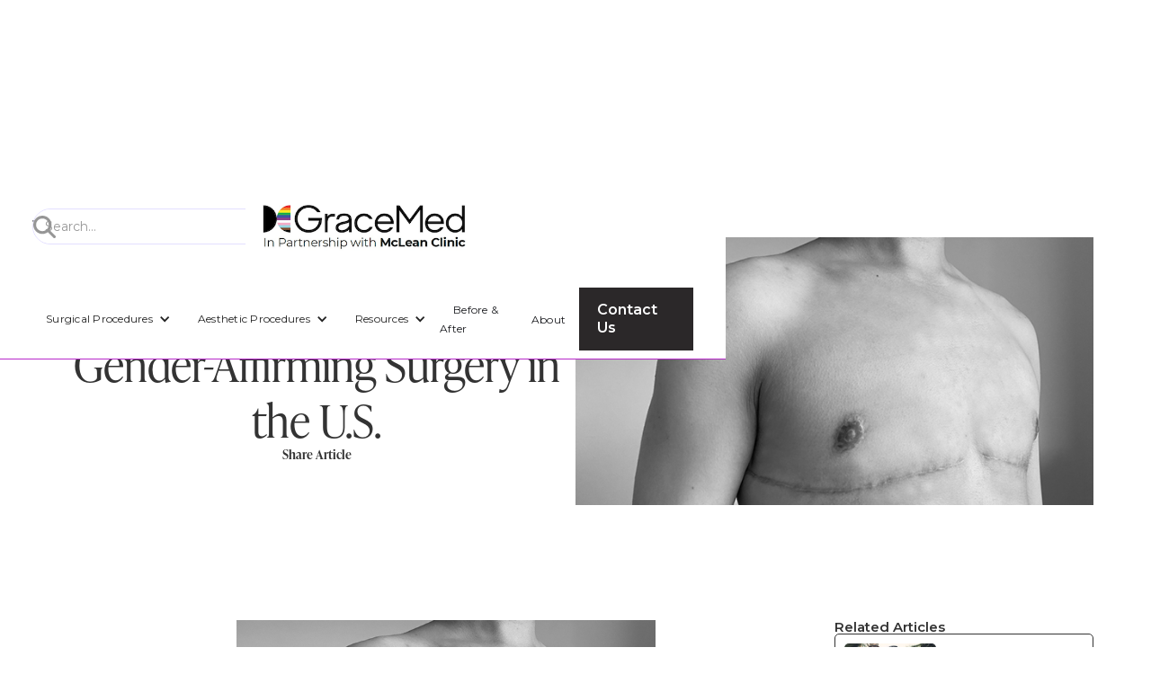

--- FILE ---
content_type: text/html
request_url: https://www.topsurgery.ca/blog/how-long-to-get-gender-affirming-surgery-united-states
body_size: 15964
content:
<!DOCTYPE html><!-- Last Published: Fri Jan 16 2026 17:10:08 GMT+0000 (Coordinated Universal Time) --><html data-wf-domain="www.topsurgery.ca" data-wf-page="6537ca027cbf476b9b26a0cf" data-wf-site="6537ca027cbf476b9b26a07d" lang="en" data-wf-collection="6537ca027cbf476b9b26a0a2" data-wf-item-slug="how-long-to-get-gender-affirming-surgery-united-states"><head><meta charset="utf-8"/><base href="https://www.topsurgery.ca"/><title>Wait Time For Gender-Affirming Surgery In the U.S. | McLean Clinic</title><meta content="This McLean Clinic blog helps us find the issues with transgender healthcare access that make it hard for LGBTQ+ people in the U.S. to get gender-affirming surgery." name="description"/><meta content="width=device-width, initial-scale=1" name="viewport"/><link href="https://cdn.prod.website-files.com/6537ca027cbf476b9b26a07d/css/mclean-clinic-ce2fa546dffa19db55579e0a4.webflow.shared.c1db3319b.css" rel="stylesheet" type="text/css" integrity="sha384-wdszGb4ZA9TPJKbRr9dGKBLDoIYfd2qaBnFxw3sQno+TCyFDswPBrOsq2+pmOeBC" crossorigin="anonymous"/><link href="https://fonts.googleapis.com" rel="preconnect"/><link href="https://fonts.gstatic.com" rel="preconnect" crossorigin="anonymous"/><script src="https://ajax.googleapis.com/ajax/libs/webfont/1.6.26/webfont.js" type="text/javascript"></script><script type="text/javascript">WebFont.load({  google: {    families: ["Montserrat:100,100italic,200,200italic,300,300italic,400,400italic,500,500italic,600,600italic,700,700italic,800,800italic,900,900italic","Varela Round:400","Open Sans:300,300italic,400,400italic,600,600italic,700,700italic,800,800italic"]  }});</script><script src="https://use.typekit.net/qih1fnr.js" type="text/javascript"></script><script type="text/javascript">try{Typekit.load();}catch(e){}</script><script type="text/javascript">!function(o,c){var n=c.documentElement,t=" w-mod-";n.className+=t+"js",("ontouchstart"in o||o.DocumentTouch&&c instanceof DocumentTouch)&&(n.className+=t+"touch")}(window,document);</script><link href="https://cdn.prod.website-files.com/63063880a736ad6ccd0cde84/63472b4f2e68a64292d08368_mclean%20-%20favicon.png" rel="shortcut icon" type="image/x-icon"/><link href="https://cdn.prod.website-files.com/63063880a736ad6ccd0cde84/63472b511166a068db5d43e8_mclean%20-%20webclip.png" rel="apple-touch-icon"/><link href="https://www.topsurgery.ca/blog/how-long-to-get-gender-affirming-surgery-united-states" rel="canonical"/><script src="https://cdnjs.cloudflare.com/ajax/libs/moment.js/2.24.0/moment.min.js"></script>

<!-- Google tag (gtag.js) -->
<script async src="https://www.googletagmanager.com/gtag/js?id=G-WBBJHV0LL8"></script>
<script>
  window.dataLayer = window.dataLayer || [];
  function gtag(){dataLayer.push(arguments);}
  gtag('js', new Date());

  gtag('config', 'G-WBBJHV0LL8');
</script>
<!-- End Google tag (gtag.js) -->


<script data-cfasync="false" async src="//156522.tctm.co/t.js">
<script>
(function(i,s,o,g,r,a,m){i['GoogleAnalyticsObject']=r;i[r]=i[r]||function(){
(i[r].q=i[r].q||[]).push(arguments)},i[r].l=1*new Date();a=s.createElement(o),
m=s.getElementsByTagName(o)[0];a.async=1;a.src=g;m.parentNode.insertBefore(a,m)
})(window,document,'script','//www.google-analytics.com/analytics.js','ga');

ga('create', 'UA-3914183-13', 'auto');
ga('send', 'pageview');

</script>

<script type="text/javascript">
        var _paq = window._paq || [];
         _paq.push(['trackPageView']);
        (function() {
        _paq.push(['setTrackerUrl','https://webhooks.mongodb-realm.com/api/client/v2.0/app/leadlegendtracking-dzpcx/service/log_track_data/incoming_webhook/save_track_data']);
        _paq.push(['setSiteId', "603eb34e0c8f28389a32ee07"]);
        var d=document, g=d.createElement('script'), s=d.getElementsByTagName('script')[0];g.type='text/javascript';
         g.async=true; g.defer=true;
         g.src='https://tracker.leadlegend.ca/scriptfile/tracking.js';
         s.parentNode.insertBefore(g,s);})();
</script>
<script>

var Webflow = Webflow || [];

Webflow.push(function () {

    let now;
    let expire;

    let permission = localStorage.getItem('wfPermission');
    let visitStamp = moment().format('YYYY-MM-DD');
    let getExpiry = localStorage.getItem('expiration');
    let comparison = moment(visitStamp).isBefore(getExpiry);

    if (permission == 'TRUE' && comparison == true) {
        $("#modal").hide();
    }
    else {
        $("#modal").show();
    }

    $("#btnYes").click(function () {

        now = moment().format('YYYY-MM-DD');
        expire = moment().add(30, 'days').calendar();
        expire = moment(expire).format('YYYY-MM-DD');

        localStorage.setItem('wfPermission', 'TRUE');
        localStorage.setItem('timestamp', now);
        localStorage.setItem('expiration', expire);

    });

    $("#btnNo").click(function () {
        now = moment().format('YYYY-MM-DD');

        localStorage.setItem('wfPermission', 'FALSE');
        localStorage.setItem('timestamp', now);

        $("#ageInfo").hide();
        $("#ageRestrict").show();
    });
    
});

</script>
<script type='application/ld+json'> 
{
  "@context": "https://www.schema.org",
  "@type": "MedicalClinic",
  "name": "McLean Clinic",
  "url": "https://www.ftmtopsurgery.ca/",
  "logo": "https://cdn.prod.website-files.com/63063880a736ad6ccd0cde84/6335ed2bbe2504ff2a0e8b06_Logo-Main.png",
   "image": "https://cdn.prod.website-files.com/63063880a736ad6ccd0cde84/6334f581414f4e3f2626a1f4_About%20Us-trans-bg.png",
  "description": "McLean Clinic is one of the leading providers of gender-affirming surgery, providing safe and comfortable FTM/N top surgery and body contouring procedures located in Mississauga.",
  "address": {
    "@type": "PostalAddress",
    "streetAddress": "50 Burnhamthorpe Rd W",
    "addressLocality": "Mississauga",
    "addressRegion": "ON",
    "postalCode": "L5B 3C2",
    "addressCountry": "Canada",
 "telephone": "+1 905-273-4888"
  },
  "hasMap": "https://goo.gl/maps/xTqck9xtiUv2yYKD9",
  "openingHours": "Mo, Tu, We, Th, Fr 8:00-17:00 Sa, Sun Closed",
  "contactPoint": {
"@type": "ContactPoint",
"contactType": "reservations",
"telephone": "+18553117722"
},
"priceRange": "$000-$0000",
   "sameAs": [
    "https://www.facebook.com/FTMTopSurgeryCanada",
    "https://www.instagram.com/topsurgery/",
      "https://www.youtube.com/user/McLeanClinic",
      "https://www.linkedin.com/company/mclean-clinic",
       "https://twitter.com/mcleanclinic"
  ] ,
    "aggregateRating": {
    "@type": "AggregateRating",
    "ratingValue": "5",
    "reviewCount": "3"
},
"review": [
    {
"@type": "Review",
"author": {
          "@type": "Person",
          "name": "Staff5"
        },
      "datePublished": "04-05-2022",
      "reviewBody": "My facelift with Dr. McLean went really smoothly! I am so happy with my results!",
      "name": " ",
      "reviewRating": {
        "@type": "Rating",
        "bestRating": "5",
        "ratingValue": "5"
        
      }
    },
   {
"@type": "Review",
"author": {
          "@type": "Person",
          "name": "Staff5"
        },
      "datePublished": "19-04-2022",
      "reviewBody": "Dr. Mclean does incredible facial surgery. I had my face and neck lift done with him last year. I look very natural, and hardly anybody knew I had surgery. He is quite an incredible surgeon.",
      "name": " ",
      "reviewRating": {
        "@type": "Rating",
        "bestRating": "5",
        "ratingValue": "5"
        
      }
    },
     {
"@type": "Review",
"author": {
          "@type": "Person",
          "name": "Staff5"
        },
      "datePublished": "21-03-2022",
      "reviewBody": "Dr. McLean is the BEST! He’s so kind, considerate and the best at what he does. I was extremely scared to have a facelift, even though I knew I was in the best hands. I didn’t want to look like I had a facelift. I wanted to look like myself, just 20 years younger;) He did the best job. I’m so thankful for you, Dr. McLean!",
      "name": " ",
      "reviewRating": {
        "@type": "Rating",
        "bestRating": "5",
        "ratingValue": "5"
      }
    }
  ] 
    
  }
  
 </script>


<link rel="stylesheet" type="text/css" href="//cdn.jsdelivr.net/npm/slick-carousel@1.8.1/slick/slick.css"/>
<link rel="stylesheet" type="text/css" href="//cdn.jsdelivr.net/npm/slick-carousel@1.8.1/slick/slick-theme.css"/>
<style>
  
/* Hide scrollbar for Chrome, Safari and Opera */
.prepartion-card-box::-webkit-scrollbar {
  display: none;
}

/* Hide scrollbar for IE, Edge and Firefox */
.prepartion-card-box {
  -ms-overflow-style: none;  /* IE and Edge */
  scrollbar-width: none;  /* Firefox */
}
  
.image-wrapper:focus {
	outline:none;
}
  
</style><script type="text/javascript" src="https://platform-api.sharethis.com/js/sharethis.js#property=633b43d6c2af2800193d4baa&product=inline-share-buttons" async="async"></script>

<meta name='robots' content='index, follow, max-image-preview:large, max-snippet:-1, max-video-preview:-1' /></head><body><div class="page-stack"><div class="navbar-logo-center"><div data-animation="default" data-collapse="medium" data-duration="400" data-easing="ease" data-easing2="ease" role="banner" class="navbar-logo-center-container shadow-three w-nav"><div class="container"><div class="logo-holder"><a href="/" class="logo-nav w-nav-brand"><img loading="lazy" src="https://cdn.prod.website-files.com/6537ca027cbf476b9b26a07d/6537cb51efcec745c1281f13_Screen%20Shot%202023-10-24%20at%209.48.45%20AM.png" alt="McLean Clinic Logo" class="image-7"/></a><div class="nav-social-phone-container"><a href="tel:+18553117722" class="nav-phone-link">1-855-416-4055</a></div><form action="/search" class="nav-search w-form"><div class="div-block-21"><input class="search-input-3 w-input" maxlength="256" name="query" placeholder="Search…" type="search" id="search" required=""/><input type="submit" class="search-button w-button" value=""/><div class="search-icon w-embed"><svg xmlns="http://www.w3.org/2000/svg" viewBox="0 0 512 512">
<!--! Font Awesome Pro 6.2.0 by @fontawesome - https://fontawesome.com License - https://fontawesome.com/license (Commercial License) Copyright 2022 Fonticons, Inc. -->
<path fill="currentColor" d="M416 208c0 45.9-14.9 88.3-40 122.7L502.6 457.4c12.5 12.5 12.5 32.8 0 45.3s-32.8 12.5-45.3 0L330.7 376c-34.4 25.2-76.8 40-122.7 40C93.1 416 0 322.9 0 208S93.1 0 208 0S416 93.1 416 208zM208 352c79.5 0 144-64.5 144-144s-64.5-144-144-144S64 128.5 64 208s64.5 144 144 144z"/></svg>

<style>
   .search-icon {
      pointer-events: none;
   }
</style></div></div></form></div><div class="navbar-wrapper-three"><nav role="navigation" class="nav-menu-wrapper-three w-nav-menu"><div class="nav-menu-three"><ul role="list" class="nav-menu-block w-list-unstyled"><li><div data-delay="0" data-hover="true" class="nav-dropdown w-dropdown"><div class="nav-dropdown-toggle w-dropdown-toggle"><div class="nav-dropdown-icon w-icon-dropdown-toggle"></div><div class="drop-down-text">Surgical Procedures</div></div><nav class="nav-dropdown-list shadow-three mobile-shadow-hide w-dropdown-list"><a href="/procedures" class="nav-dropdown-link w-dropdown-link">All Procedures</a><a href="/procedures/double-incision-mastectomy" class="nav-dropdown-link w-dropdown-link">Double Incision Mastectomy</a><a href="/procedures/periareolar-top-surgery" class="nav-dropdown-link w-dropdown-link">Periareolar Top Surgery</a><a href="/procedures/keyhole-top-surgery" class="nav-dropdown-link w-dropdown-link">Keyhole Surgery</a><a href="/procedures/invered-t-top-surgery" class="nav-dropdown-link-copy w-dropdown-link">Inverted T Top Surgery</a><a href="/procedures/nipple-sparing-double-incision-mastectomy" class="nav-dropdown-link w-dropdown-link">Nipple Sparing Double Incision Mastectomy</a><a href="/procedures/body-masculinization" class="nav-dropdown-link w-dropdown-link">Body Masculinization</a><a href="/procedures/radical-breast-reduction" class="nav-dropdown-link w-dropdown-link">Radical Breast Reduction</a><a href="/procedures/breast-augmentation-with-fat-transfer" class="nav-dropdown-link-copy w-dropdown-link">Breast Augmentation with Fat Transfer</a><a href="/procedures/breast-augmentation-with-implant" class="nav-dropdown-link-copy w-dropdown-link">Breast Augmentation with Implant</a><a href="/procedures/body-feminization-surgery" class="nav-dropdown-link w-dropdown-link">Body Feminization</a></nav></div></li><li><div data-delay="0" data-hover="true" class="nav-dropdown w-dropdown"><div class="nav-dropdown-toggle w-dropdown-toggle"><div class="nav-dropdown-icon w-icon-dropdown-toggle"></div><div class="drop-down-text">Aesthetic Procedures</div></div><nav class="nav-dropdown-list shadow-three mobile-shadow-hide w-dropdown-list"><a href="/aesthetics-procedures" class="nav-dropdown-link w-dropdown-link">All Aesthetic Procedures</a><a href="/aesthetics-procedures" class="nav-dropdown-link w-dropdown-link">Facial Masculinization &amp; Feminization</a><a href="/aesthetics-procedures" class="nav-dropdown-link w-dropdown-link">Scar Therapy</a><a href="/aesthetics-procedures" class="nav-dropdown-link w-dropdown-link">Acne Treatment</a><a href="/aesthetics-procedures" class="nav-dropdown-link w-dropdown-link">Laser Hair Removal</a></nav></div></li><li><div data-delay="0" data-hover="true" class="nav-dropdown w-dropdown"><div class="nav-dropdown-toggle w-dropdown-toggle"><div class="nav-dropdown-icon w-icon-dropdown-toggle"></div><div class="drop-down-text">Resources</div></div><nav class="nav-dropdown-list shadow-three mobile-shadow-hide w-dropdown-list"><a href="/out-of-town-patients" class="nav-dropdown-link w-dropdown-link">Out of Town Patients</a><a href="/videos" class="nav-dropdown-link w-dropdown-link">Videos</a><a href="/virtual-consulting" class="nav-dropdown-link w-dropdown-link">Virtual Consultation</a><a href="/patient-resources" class="nav-dropdown-link w-dropdown-link">Patient Resources</a><a href="/fees-financing" class="nav-dropdown-link w-dropdown-link">Fees &amp; Financing</a><a href="/faq" class="nav-dropdown-link w-dropdown-link">FAQ</a></nav></div></li><li class="list-item"><a href="/gallery" class="nav-link">Before &amp; After</a></li><li><a href="/about" class="nav-link">About</a></li><li></li></ul><ul role="list" class="nav-menu-block w-list-unstyled"><li class="mobile-margin-top-10"><a href="/contact" class="button-left-aligned contact-us-button w-button">Contact Us</a></li></ul></div></nav><div class="menu-button w-nav-button"><div class="hamberger-menu-icon w-icon-nav-menu"></div></div></div></div></div></div><div id="age-parent" class="age-screen"><div id="modal-2" class="age-gate-content-container"><div id="ageInfo" class="age-gate-content"><p class="paragraph-88">You must be at least 19 years old to view this site.</p><p class="age-gate-question">Are you at least 19 years old?</p><div class="button-holder"><a href="#" id="yes-btn" data-w-id="670f3124-8f2f-df8d-ed3c-cc0b110569c7" class="button-left-aligned w-button">Yes, I am</a><a id="btnNo" href="#" class="white-button-centered w-button">No</a></div></div><p id="ageRestrict" class="paragraph-85">Sorry, you are not old enough to view this site.</p></div><div class="age-gate-background"></div></div><div class="contact-drawer-holder"><div class="click-to-close"></div><div class="contact-drawer-slide"><div class="icon-2 close-icon w-embed"><svg xmlns="http://www.w3.org/2000/svg" viewBox="0 0 384 512">
<!--! Font Awesome Pro 6.2.0 by @fontawesome - https://fontawesome.com License - https://fontawesome.com/license (Commercial License) Copyright 2022 Fonticons, Inc. -->
<path fill="currentColor" d="M376.6 84.5c11.3-13.6 9.5-33.8-4.1-45.1s-33.8-9.5-45.1 4.1L192 206 56.6 43.5C45.3 29.9 25.1 28.1 11.5 39.4S-3.9 70.9 7.4 84.5L150.3 256 7.4 427.5c-11.3 13.6-9.5 33.8 4.1 45.1s33.8 9.5 45.1-4.1L192 306 327.4 468.5c11.3 13.6 31.5 15.4 45.1 4.1s15.4-31.5 4.1-45.1L233.7 256 376.6 84.5z"/></svg></div><div class="drawer-content"><div class="contact-drawer"><div class="form-section-text-container"><h2 class="book-a-consultation white-text">Book a Consultation</h2><p class="book-a-consultation-subtext white-text">Don’t hesitate to contact McLean Clinic today to learn more about double incision top surgery and other types of FTM top surgery. A member of our staff will be more than happy to assist you.</p><div class="w-form"><form id="wf-form-Contact-Form-1" name="wf-form-Contact-Form" data-name="Contact Form" redirect="/thank-you" data-redirect="/thank-you" method="get" class="contact-form-container" data-wf-page-id="6537ca027cbf476b9b26a0cf" data-wf-element-id="bbc7b9d0-5c31-e3b7-1120-dc4778ecaab5"><div class="form-field-container"><label for="Fullname-4" class="field-label-white">Full Name</label><input class="text-field w-input" maxlength="256" name="Fullname-4" data-name="Fullname 4" placeholder="" type="text" id="Fullname-4" required=""/></div><div class="form-field-container"><label for="Pronouns-4" class="field-label-white">Pronouns</label><input class="text-field w-input" maxlength="256" name="Pronouns-4" data-name="Pronouns 4" placeholder="" type="text" id="Pronouns-4" required=""/></div><div class="form-field-container"><label for="Phone-4" class="field-label-white">Phone</label><input class="text-field w-input" maxlength="256" name="Phone-4" data-name="Phone 4" placeholder="" type="tel" id="Phone-4" required=""/></div><div class="form-field-container"><label for="Email-9" class="field-label-white">Email</label><input class="text-field w-input" maxlength="256" name="Email-9" data-name="Email 9" placeholder="" type="email" id="Email-9" required=""/></div><div class="form-field-container"><label for="Birth-Date-4" class="field-label-white">Birth Date</label><input class="text-field w-input" maxlength="256" name="Birth-Date-4" data-name="Birth Date 4" placeholder="" type="text" id="Birth-Date-4" required=""/></div><div class="form-field-container"><label for="Province-2" class="field-label-white">Province</label><select id="Province-2" name="Province-2" data-name="Province 2" required="" class="text-field-dropdown w-select"><option value="Another option">Select Province</option><option value="">Alberta</option><option value="First">British Columbia</option><option value="Second">Manitoba</option><option value="Third">New Brunswick</option><option value="Another option">Newfoundland and Labrador</option><option value="Another option">Nova Scotia</option><option value="Another option">Ontario</option><option value="Another option">Prince Edward Island</option><option value="Another option">Quebec</option><option value="Another option">Saskatchewan</option><option value="Another option">Northwest Territories</option><option value="Another option">Nunavut</option><option value="Another option">Yukon</option></select></div><div id="w-node-bbc7b9d0-5c31-e3b7-1120-dc4778ecaace-78ecaaa7" class="form-field-container"><label for="Questions-Comments-2" class="field-label-white">Questions/Comments</label><textarea id="Questions-Comments-2" name="Questions-Comments-2" maxlength="5000" data-name="Questions Comments 2" placeholder="" class="text-field w-input"></textarea></div><div id="w-node-_8513b486-7f20-54f7-41ad-87a6c1f92b38-78ecaaa7" class="w-form-formrecaptcha captcha-item g-recaptcha g-recaptcha-error g-recaptcha-disabled g-recaptcha-invalid-key"></div><input type="submit" data-wait="Please wait..." id="w-node-bbc7b9d0-5c31-e3b7-1120-dc4778ecaad2-78ecaaa7" class="button-left-aligned w-button" value="Send Message"/></form><div class="w-form-done"><div>Thank you! Your submission has been received!</div></div><div class="w-form-fail"><div>Oops! Something went wrong while submitting the form.</div></div></div><div class="form-section"><div class="w-embed"><heyflow-wrapper flow-id="topsurgery" dynamic-height scroll-up-on-navigation style-config='{"width": "800px"}'></heyflow-wrapper></div></div><a href="tel:+18553117722" class="phone-number-button w-button">Call us at 1-855-311-7722</a></div></div></div></div></div></div><div class="base-section ghost-white-background blog-spacer"><div class="blog-hero"><div class="blog-hero-content-container"><h1 class="blog-header-text">How Long It Takes to Get Gender-Affirming Surgery in the U.S.</h1><h5>Share Article</h5><div class="w-embed"><div class="sharethis-inline-share-buttons"></div></div></div><img loading="lazy" alt="Black and white shot of FTM top surgery scar|Pride parade in the United States|Couple holding a Pride flag in New York|Black and white shot of FTM top surgery scar" src="https://cdn.prod.website-files.com/6537ca027cbf476b9b26a0a1/6537ca027cbf476b9b26a332_featured-image-660x342-2.jpeg" sizes="100vw" srcset="https://cdn.prod.website-files.com/6537ca027cbf476b9b26a0a1/6537ca027cbf476b9b26a332_featured-image-660x342-1-p-500.jpeg 500w, https://cdn.prod.website-files.com/6537ca027cbf476b9b26a0a1/6537ca027cbf476b9b26a332_featured-image-660x342-2.jpeg 660w" class="article-main-image"/></div></div><div class="base-section ghost-white-background blog-content"><div class="sticky-content-container-blog"><div class="sticky-content-blog"><div class="blog-text"><div class="blog-sticky-content-box"><div class="html-embed w-embed"><style>

.blog-sticky-content-box img, .blog-sticky-content-box h2,.blog-sticky-content-box ul, .blog-sticky-content-box ol {
      margin-bottom: 50px;
   }
   
   .blog-sticky-content-box ul, .blog-sticky-content-box li {
      margin-bottom: 15px;
   }

   .blog-sticky-content-box h3, .blog-sticky-content-box p {
      margin-bottom: 25px;
   }
   
   .blog-sticky-content-box h2 {
      padding-right: 25%;
   }
   
   .blog-sticky-content-box a {
      color: inherit;
   }
   
   .blog-sticky-content-box p {
      line-height: 1.75em;
   }

</style></div><div class="blog-content w-richtext"><figure class="w-richtext-align-center w-richtext-figure-type-image"><div><img src="https://cdn.prod.website-files.com/6537ca027cbf476b9b26a0a1/6537ca027cbf476b9b26a332_featured-image-660x342-2.jpeg" alt="Black and white shot of FTM top surgery scar"/></div></figure><p>Approximately<a href="https://williamsinstitute.law.ucla.edu/" target="_blank"> 1.4 million Americans identify as transgender</a>, but universal access to gender-affirming surgery in the United States is still far from accessible. It&#x27;s important to establish that, unlike in Canada, federally-funded healthcare plans are an exclusive benefit primarily for disadvantaged families and elderly citizens. Others are fortunate enough to be provided with private healthcare coverage by their employers as part of their contract. However, the same cannot be said for at least<a href="https://www.kff.org/uninsured/issue-brief/key-facts-about-the-uninsured-population/" target="_blank"> 28.9 million non-elderly Americans who were uninsured in 2019.</a>For those that have the privilege of being insured, the process to get access to gender-affirming surgery is still lengthy; for some, it quite literally takes forever. In this blog, we breakdown the many reasons why access to <a href="https://www.ftmtopsurgery.ca/blog/can-breasts-grow-back-after-ftm-top-surgery">gender-affirming surgery</a> in the United States is still a long shot for many LGBTQ+ Americans.</p><h2>Coverage for Gender-Affirming Surgery in the United States</h2><p>A 2015 survey revealed that<a href="https://transequality.org/sites/default/files/docs/usts/USTS-Full-Report-Dec17.pdf" target="_blank"> 55% of more than 27,000 transgender people reported being denied coverag</a>e for at least one gender-affirming surgery. Technically, under <a href="https://www.hhs.gov/civil-rights/for-individuals/section-1557/index.html" target="_blank">Section 1557 of the Affordable Care Act (ACA)</a> and other laws with special provisions on anti-discrimination, health insurance providers must cover medically necessary care for trans people.According to a 2019 survey by the Human Rights Campaign, <a href="https://assets2.hrc.org/files/assets/resources/CEI-2019-FullReport.pdf" target="_blank">83% of companies offer benefits that cover access to transgender healthcare</a>, a staggering increase from 9% in 2010. Even public healthcare insurance providers like Medicare, the government health program for the elderly and people with disabilities, started offering coverage for <a href="https://www.ftmtopsurgery.ca/blog/can-breasts-grow-back-after-ftm-top-surgery" target="_blank">gender-affirming surgeries</a> five years ago. Illinois state recently joined 17 other states and the District of Columbia when it announced that its Medicaid program for low-income people would cover gender-affirming surgery.Access to competent, <a href="https://www.ftmtopsurgery.ca/blog/transgender-health-care-access">inclusive healthcare for transgender people</a> may have improved in recent years, however, it is still far from being available nationally. <a href="https://www.businessinsider.com/transgender-medical-care-surgery-expensive-2019-6" target="_blank">Logan Casey, a policy researcher at MAP</a> said, &quot;The landscape varies across the states with some states proactively updating their policies, others doing nothing, and others continuing to defend pre-existing bans [on trans coverage].&quot; For instance, there are explicit exclusions for <a href="https://www.ftmtopsurgery.ca/blog/can-breasts-grow-back-after-ftm-top-surgery">gender-affirming surgery</a> in states like Arizona and Alaska.</p><figure class="w-richtext-align-center w-richtext-figure-type-image"><div><img src="https://cdn.prod.website-files.com/6537ca027cbf476b9b26a0a1/6537ca027cbf476b9b26a328_image-777x516-1.jpeg" alt="Pride parade in the United States"/></div></figure><h2>Are Gender-Affirming Surgeries Medically Necessary?</h2><p>Gender-affirming surgeries can save lives. According to the Centre for Suicide Prevention, between<a href="https://www.suicideinfo.ca/local_resource/transgender-people-suicide/" target="_blank"> 22-43% of transgender folk</a>s have attempted suicide in their lifetime. Findings from a <a href="https://williamsinstitute.law.ucla.edu/publications/suicidality-transgender-adults/" target="_blank">2015 U.S. Transgender Survey</a> revealed that:</p><ul role="list"> 	<li>98% of respondents who experienced four incidences of discrimination and violence thought about committing suicide in the past year, while 51% attempted suicide that year</li> 	<li>13% who were denied equal treatment because they&#x27;re transgender identity attempted suicide</li> 	<li>9% of respondents who wanted but did not get gender-affirming care reported attempting suicide in the past year.</li></ul><p>Medicare will cover costs for <a href="https://www.ftmtopsurgery.ca/blog/can-expect-hormone-therapy" target="_blank">hormone replacement therapy</a> and gender-affirming surgery in the United States as long as it is medically necessary. Nevertheless, what &quot;medically necessary&quot; entails typically depends on the state or insurance provider.</p><h3>Private Healthcare Insurance Inconsistencies</h3><p>According to its website, <a href="http://www.aetna.com/cpb/medical/data/600_699/0615.html" target="_blank">Aetna will consider a gender-affirming surgery</a> “medically necessary” if specific terms are met. For transmasculine and non-binary individuals, the requirements for<a href="https://www.ftmtopsurgery.ca/blog/can-breasts-grow-back-after-ftm-top-surgery" target="_blank"> breast removal or mastectomy are</a>:</p><ul role="list"> 	<li>A single letter of referral from a qualified mental health professional</li> 	<li>Persistent, well-documented gender dysphoria</li> 	<li>Capacity to make a fully informed decision and to consent to treatment</li> 	<li>For members less than 18 years of age, completion of <a href="https://www.ftmtopsurgery.ca/blog/cope-side-effects-testosterone">one year of testosterone</a> treatment. However, hormone therapy is not a prerequisite to qualifying for a mastectomy in adults</li> 	<li>If significant medical or mental health concerns are present, they must be reasonably well controlled</li></ul><p>Many healthcare plans typically exclude <a href="https://www.ftmtopsurgery.ca/blog/can-get-mtf-breast-augmentation-never-estrogen" target="_blank">breast augmentation</a>, <a href="https://www.ftmtopsurgery.ca/blog/chest-contouring-ftm-surgery" target="_blank">body contouring</a>, and<a href="https://www.ftmtopsurgery.ca/blog/facial-feminization-surgery" target="_blank"> facial feminization</a>, as they consider them purely cosmetic. But, experts argue that these transition-related procedures can be medically necessary for trans people by helping alleviate their dysphoria. In addition, they can also make queer folks less likely to be targets of violence and other forms of harassment.Aetna has a list of transition-related procedures that it deems cosmetic and therefore not medically necessary. This includes:</p><ul role="list"> 	<li>Abdominoplasty</li> 	<li>Blepharoplasty</li> 	<li>Body contouring (liposuction of the waist)</li> 	<li><a href="https://www.mcleanclinic.com/surgical-procedures/face/brow-lift-procedures/" target="_blank">Brow lift</a></li> 	<li>Calf implants</li> 	<li>Cheek/malar implants</li> 	<li>Chin/nose implants</li> 	<li>Collagen injections</li> 	<li>Construction of a clitoral hood</li> 	<li>Drugs for hair loss or growth</li> 	<li><a href="https://www.mcleanclinic.com/surgical-procedures/face/3-day-face-lift-plastic-surgery/" target="_blank">Face lifting</a></li> 	<li>Facial bone reduction</li> 	<li>Facial feminization and masculinization surgery</li> 	<li>Feminization of torso</li> 	<li>Forehead lift</li> 	<li>Jaw reduction (jaw contouring)</li> 	<li>Hair removal (e.g., electrolysis, laser hair removal), except for skin graft preparation for genital surgery</li> 	<li>Hair transplantation</li> 	<li>Lip enhancement</li> 	<li>Lip reduction</li> 	<li><a href="https://www.mcleanclinic.com/surgical-procedures/body/liposuction-surgery/" target="_blank">Liposuction</a></li> 	<li>Masculinization of torso</li> 	<li>Mastopexy</li> 	<li>Neck tightening</li> 	<li>Nipple reconstruction</li> 	<li>Nose implants</li> 	<li>Pectoral implants</li> 	<li>Pitch-raising surgery</li> 	<li>Removal of redundant skin</li> 	<li><a href="https://www.mcleanclinic.com/surgical-procedures/face/rhinoplasty/" target="_blank">Rhinoplasty</a></li> 	<li>Skin resurfacing (dermabrasion/chemical peel)</li> 	<li>Tracheal shave (reduction thyroid chondroplasty)</li> 	<li>Voice modification surgery (laryngoplasty, cricothyroid approximation or shortening of the vocal cords)</li> 	<li>Voice therapy/voice lessons</li></ul><p>On the contrary, <a href="https://profiles.mountsinai.org/joshua-d-safer" target="_blank">Joshua Safer, executive director of the Center for Transgender Medicine and Surgery at New York&#x27;s Mount Sinai Hospital</a>, argues that these transition-related procedures go beyond aesthetic benefits. He goes on to say, &quot;If a significant point for [a trans woman] is to be able to walk down the street and be treated appropriately according to her gender identity, then having a feminine face is going to be enormous, both for how she&#x27;s treated and, frankly, for safety.&quot;Reversing the effects of gender-reaffirming surgery is also deemed not medically necessary and won&#x27;t be covered by insurance.</p><h2>How Gender-Affirming Surgeries Change LGBTQ+ Lives</h2><p>According to a 2020 study published in The American Journal of Psychiatry, <a href="https://www.psychiatry.org/newsroom/news-releases/study-finds-long-term-mental-health-benefits-of-gender-affirming-surgery-for-transgender-individuals#:~:text=Increased%20time%20since%20last%20gender,%2Dyear%20follow%2Dup%20period." target="_blank">gender-affirming surgery can lead to long-term mental health benefits for members of the LGBTQ+ community.</a>Researchers Richard Branstrom, PhD, and John E. Pachankis, PhD, with the Yale School of Public Health, used the Swedish Total Population Register to identify more than 2,500 individuals who received a diagnosis of gender incongruence, which involve transsexualism or gender identity disorder, between 2005 and 2015.<a href="https://pubmed.ncbi.nlm.nih.gov/31581798/" target="_blank">The study discovered</a> that compared to the general population, people with gender incongruence were:</p><ul role="list"> 	<li>Six times more likely to seek medical treatment for mood and anxiety disorders;</li> 	<li>Three times more likely to receive a prescription for antidepressants or anti-anxiety medications; and</li> 	<li>Over six times more likely to have been hospitalized due to a suicide attempt.</li></ul><p>On the other hand, they also found that participants who had successfully undergone gender-affirming surgery, the longer their surgery, the less likely they were to experience anxiety, depression, or suicidal behavior. As a matter of fact,<a href="https://www.reuters.com/article/us-health-transgender-idUSKBN1XI2GN"> the likelihood of being treated for a mood or anxiety disorder was reduced by 8% for each year</a> since the last gender-afﬁrming surgery for up to 10 years.A separate study done in 2018 supports this theory. Researchers at University Hospital in Essen, Germany observed 158 transgender women patients for more than six years after their gender-affirming surgery. Their findings suggest that approximately 75% of patients reported improved quality of life post-op.“It’s very important that we have good data on quality of life (QOL) in transgender people,”<a href="https://www.nbcnews.com/feature/nbc-out/gender-affirming-surgery-significantly-improves-quality-life-study-says-n862361" target="_blank"> Dr. Jochen Hess, the study’s lead author, told NBC News</a>. “They generally suffer from a worse QOL than non-transgender population, with higher rates of stress and mental illness, so it’s good that surgery can change this, but also that we can now show that it has a positive effect.”</p><figure class="w-richtext-align-center w-richtext-figure-type-image"><div><img src="https://cdn.prod.website-files.com/6537ca027cbf476b9b26a0a1/6537ca027cbf476b9b26a32a_image-777x516-2.jpeg" alt="Couple holding a Pride flag in New York"/></div></figure><h2>Gender-Affirming Surgery at McLean Clinic in Toronto</h2><p><a href="https://www.ftmtopsurgery.ca/" target="_blank">McLean Clinic</a> is a full-function private medical facility in Mississauga, Ontario; a city that&#x27;s less than a 30-minute drive away from downtown Toronto. Toronto is known for being one of the most <a href="https://www.ftmtopsurgery.ca/blog/6-reasons-why-toronto-is-a-great-option-for-your-top-surgery" target="_blank">queer-friendly cities</a> as well as one of the<a href="https://safecities.economist.com/wp-content/uploads/2019/08/Aug-5-ENG-NEC-Safe-Cities-2019-270x210-19-screen.pdf" target="_blank"> safest cities around the globe.</a>Dr. Hugh McLean is certified as a specialist in plastic surgery by the Royal College of Physicians &amp; Surgeons of Canada and the American Board of Plastic Surgeons, Inc. He is an attractive choice for non-binary patients considering gender-affirming surgery in Toronto because of his genuine respect for the queer community and commitment to deliver high-quality care.If you’d like more information regarding gender-affirming surgery in the United States vs. Canada, McLean Clinic can help you. For more information or to book an initial consultation with Dr. McLean, don’t hesitate to reach out to us. A friendly member of our team will be more than happy to assist you with your inquiries.<a href="https://www.ftmtopsurgery.ca/contact">Contact McLean Clinic now</a>!</p></div></div></div></div><div class="sticky-side-article-container"><h3 id="w-node-f14b4370-9bf4-cc53-6c70-a47672f07d44-9b26a0cf" class="related-articles-text">Related Articles</h3><div class="w-dyn-list"><div role="list" class="sticky-blog-sidebar-container w-dyn-items"><div role="listitem" class="w-dyn-item"><a href="/blog/average-cost-of-top-surgery-across-canada" class="related-article-card w-inline-block"><div class="small-article-content-container"><img loading="lazy" alt="A queer couple smiling at each other|FTM top surgery Canada|A patient and surgeon consultation" src="https://cdn.prod.website-files.com/6537ca027cbf476b9b26a0a1/6537ca027cbf476b9b26a331_top-surgery-cost-in-ontario.jpeg" sizes="(max-width: 479px) 100vw, (max-width: 767px) 85vw, (max-width: 991px) 25vw, 8vw" srcset="https://cdn.prod.website-files.com/6537ca027cbf476b9b26a0a1/6537ca027cbf476b9b26a331_top-surgery-cost-in-ontario-p-500.jpeg 500w, https://cdn.prod.website-files.com/6537ca027cbf476b9b26a0a1/6537ca027cbf476b9b26a331_top-surgery-cost-in-ontario.jpeg 660w" class="small-blog-box-image"/><p id="w-node-f14b4370-9bf4-cc53-6c70-a47672f07d49-9b26a0cf" class="small-blog-card-header">The Average Cost of Top Surgery Across Canada</p></div></a></div><div role="listitem" class="w-dyn-item"><a href="/blog/reasons-why-toronto-lgbtq-friendly-city" class="related-article-card w-inline-block"><div class="small-article-content-container"><img loading="lazy" alt="Toronto Pride Parade|Street sign at Toronto Gay Village||" src="https://cdn.prod.website-files.com/6537ca027cbf476b9b26a0a1/6537ca027cbf476b9b26a32f_toronto-lgbtq-friendly.jpeg" sizes="(max-width: 479px) 100vw, (max-width: 767px) 85vw, (max-width: 991px) 25vw, 8vw" srcset="https://cdn.prod.website-files.com/6537ca027cbf476b9b26a0a1/6537ca027cbf476b9b26a32f_toronto-lgbtq-friendly-p-500.jpeg 500w, https://cdn.prod.website-files.com/6537ca027cbf476b9b26a0a1/6537ca027cbf476b9b26a32f_toronto-lgbtq-friendly.jpeg 660w" class="small-blog-box-image"/><p id="w-node-f14b4370-9bf4-cc53-6c70-a47672f07d49-9b26a0cf" class="small-blog-card-header">10 Reasons Why Toronto is the Most LGBTQ+ Friendly City</p></div></a></div><div role="listitem" class="w-dyn-item"><a href="/blog/toronto-gay-village-history" class="related-article-card w-inline-block"><div class="small-article-content-container"><img loading="lazy" alt="Street sign of Church-Wellesley Village||Toronto’s skyline and the CN Tower boasting pride colours" src="https://cdn.prod.website-files.com/6537ca027cbf476b9b26a0a1/6537ca027cbf476b9b26a32e_Church-Wellesley-Village.jpeg" sizes="(max-width: 479px) 100vw, (max-width: 767px) 85vw, (max-width: 991px) 25vw, 8vw" srcset="https://cdn.prod.website-files.com/6537ca027cbf476b9b26a0a1/6537ca027cbf476b9b26a32e_Church-Wellesley-Village-p-500.jpeg 500w, https://cdn.prod.website-files.com/6537ca027cbf476b9b26a0a1/6537ca027cbf476b9b26a32e_Church-Wellesley-Village.jpeg 660w" class="small-blog-box-image"/><p id="w-node-f14b4370-9bf4-cc53-6c70-a47672f07d49-9b26a0cf" class="small-blog-card-header">A Brief History of Toronto’s Gay Village</p></div></a></div></div></div><div class="sidebar-share w-embed"><div class="sharethis-inline-share-buttons"></div></div></div></div></div><section class="footer-dark gradient-background"><div class="footer-container"><div class="footer-wrapper"><div class="footer-content"><div id="w-node-cf8a5820-8b1d-ac1b-2e51-8b198334a680-dc05a2c2" class="footer-block"><div class="title-small">Procedures</div><a href="/aesthetics-procedures" id="w-node-cf8a5820-8b1d-ac1b-2e51-8b198334a683-dc05a2c2" class="footer-link">Aesthetic Procedures</a><a href="/procedures" class="footer-link">Surgical Procedures</a></div><div id="w-node-b640b651-f1cb-4676-9460-ea2f45daeb34-dc05a2c2" class="footer-block"><div class="title-small">Resources</div><a href="/about" class="footer-link">About</a><a href="/videos" class="footer-link">Videos</a><a href="/gallery" class="footer-link">Before &amp; After</a><a href="/virtual-consulting" class="footer-link">Virtual Patient</a></div><div id="w-node-c5202687-03ae-679b-f0bd-3ccd6c1cb73f-dc05a2c2" class="footer-block"><div class="title-small">EXPLORE</div><a href="/fees-financing" class="footer-link">Fees &amp; Financing</a><a href="/patient-resources" class="footer-link">Patient Resources</a><a href="/photo-gallery" class="footer-link">Gallery</a><a href="/blog" class="footer-link">Blog</a><a href="/faq" class="footer-link">FAQ</a><a href="/site-map" class="footer-link">Site Map</a></div><div id="w-node-a3649c5d-df40-ce24-08cc-7eeb46d4fe89-dc05a2c2" class="footer-block"><div class="title-small">CONTACT</div><a href="https://goo.gl/maps/ZHDe5h5knXNFP83z6" target="_blank" class="footer-link">50 Burnhamthorpe Road West, Suite 343,Mississauga, Ontario, Canada, L5B 3C2</a><a href="tel:+18553117722" class="footer-link">1-855-416-4055</a><a href="/contact" class="footer-link">Contact Us</a></div><div id="w-node-_0fc2a9fb-e91c-7921-8075-d1f4dc05a2f5-dc05a2c2" class="footer-block"><div class="title-small">Family Sites</div><a href="https://www.gracemed.com" target="_blank" class="footer-link">Grace Med</a><a href="https://www.mcleanclinic.com" target="_blank" class="footer-link">McLean Clinic</a><div><a href="https://www.instagram.com/topsurgery/" target="_blank" class="footer-social-link w-inline-block"><img src="https://cdn.prod.website-files.com/6537ca027cbf476b9b26a07d/6537ca027cbf476b9b26a0e8_IG.webp" loading="lazy" alt="Instagram Icon" class="image-12"/></a></div></div></div></div></div><div class="footer-policy-container"><div class="footer-divider"></div><div class="footer-copyright-center">© 2023 Transgender Cosmetic Surgical Procedures - <a href="https://www.ftmtopsurgery.ca/" target="_blank" class="link-2">topsurgery.ca</a>. All Rights Reserved.</div><div class="powered-by-tia-box"><a href="https://theinfluenceagency.com/" target="_blank" class="div-block-24 w-inline-block"></a><div><div class="footer-copyright-center"></div></div></div><div class="powered-by-tia-box"><a href="/privacy-policy" class="privacy-policy-link">Privacy Policy</a></div></div></section><script src="https://d3e54v103j8qbb.cloudfront.net/js/jquery-3.5.1.min.dc5e7f18c8.js?site=6537ca027cbf476b9b26a07d" type="text/javascript" integrity="sha256-9/aliU8dGd2tb6OSsuzixeV4y/faTqgFtohetphbbj0=" crossorigin="anonymous"></script><script src="https://cdn.prod.website-files.com/6537ca027cbf476b9b26a07d/js/webflow.schunk.36b8fb49256177c8.js" type="text/javascript" integrity="sha384-4abIlA5/v7XaW1HMXKBgnUuhnjBYJ/Z9C1OSg4OhmVw9O3QeHJ/qJqFBERCDPv7G" crossorigin="anonymous"></script><script src="https://cdn.prod.website-files.com/6537ca027cbf476b9b26a07d/js/webflow.schunk.efbf1e1523a7bbd2.js" type="text/javascript" integrity="sha384-nTBoEA+1b5nbNnwZHPnlWCnhd0I9B8jHmcFMd1qhCdr5OQJPW5hHAYY7V1KWql1b" crossorigin="anonymous"></script><script src="https://cdn.prod.website-files.com/6537ca027cbf476b9b26a07d/js/webflow.16ebeee2.869eefe3144559e1.js" type="text/javascript" integrity="sha384-TUKTpZD2uv1RAhm3ccLlwT6OgOpJZ+5mM9oZoaq3Twx2tT8+fZzpeXZIzptgmiFe" crossorigin="anonymous"></script><script type="text/javascript" src="//cdn.jsdelivr.net/npm/slick-carousel@1.8.1/slick/slick.min.js"></script>
<!-- Google Code for Remarketing Tag -->
<!--------------------------------------------------
Remarketing tags may not be associated with personally identifiable information or placed on pages related to sensitive categories. See more information and instructions on how to setup the tag on: https://google.com/ads/remarketingsetup
--------------------------------------------------->
<script type="text/javascript">
/* <![CDATA[ */
var google_conversion_id = 974493087;
var google_custom_params = window.google_tag_params;
var google_remarketing_only = true;
/* ]]> */
</script>
<script async type="text/javascript" src="//www.googleadservices.com/pagead/conversion.js">
</script>
<noscript>
<div style="display:inline;">
<img height="1" width="1" style="border-style:none;" alt="" src="//googleads.g.doubleclick.net/pagead/viewthroughconversion/974493087/?value=0&amp;guid=ON&amp;script=0"/>
</div>
</noscript>
  <script type='text/javascript'>
document.addEventListener( 'wpcf7mailsent', function( event ) {
  try { __ctm.tracker.trackEvent("", " ", "form"); __ctm.tracker.popQueue(); } catch(e) { console.log(e); }
}, false );
</script>
<script>
  $('.carousel').slick({
    dots: false,
    infinite: true,
    speed: 500,
    slidesToShow: 1,
    centerMode: true,
    variableWidth: true,
    focusOnSelect: true
  });
</script>

<script>

$(document).ready(function() {
    $('#beforeAfterGalley div:nth-child(2)').trigger('tap');
});
  
</script>
<script src="https://cdnjs.cloudflare.com/ajax/libs/jquery/3.5.1/jquery.slim.min.js" ></script>
<script src="https://cdnjs.cloudflare.com/ajax/libs/js-cookie/2.2.1/js.cookie.min.js" ></script><script>
$(document).ready(function(){
if (!Cookies.get('alert')) { setTimeout(function(){
$('.age-gate-background').css('display','flex');
Cookies.set('alert', true, { expires: 1 });
}, 10000);
}
});
// Documentation at https://github.com/js-cookie/js-cookie
</script>


<!-- Age Gate -->
<script>

const yes_btn = document.querySelector('#yes-btn');
const age_screen = document.querySelector('.age-screen');

yes_btn.addEventListener('click', function() {
localStorage.setItem('isAllowed', 'yes');
});

let isAllowed = localStorage.getItem('isAllowed');

if (isAllowed === 'yes') {
age_screen.style.display = 'none';
}

</script></body></html>

--- FILE ---
content_type: text/css
request_url: https://cdn.prod.website-files.com/6537ca027cbf476b9b26a07d/css/mclean-clinic-ce2fa546dffa19db55579e0a4.webflow.shared.c1db3319b.css
body_size: 36513
content:
html {
  -webkit-text-size-adjust: 100%;
  -ms-text-size-adjust: 100%;
  font-family: sans-serif;
}

body {
  margin: 0;
}

article, aside, details, figcaption, figure, footer, header, hgroup, main, menu, nav, section, summary {
  display: block;
}

audio, canvas, progress, video {
  vertical-align: baseline;
  display: inline-block;
}

audio:not([controls]) {
  height: 0;
  display: none;
}

[hidden], template {
  display: none;
}

a {
  background-color: #0000;
}

a:active, a:hover {
  outline: 0;
}

abbr[title] {
  border-bottom: 1px dotted;
}

b, strong {
  font-weight: bold;
}

dfn {
  font-style: italic;
}

h1 {
  margin: .67em 0;
  font-size: 2em;
}

mark {
  color: #000;
  background: #ff0;
}

small {
  font-size: 80%;
}

sub, sup {
  vertical-align: baseline;
  font-size: 75%;
  line-height: 0;
  position: relative;
}

sup {
  top: -.5em;
}

sub {
  bottom: -.25em;
}

img {
  border: 0;
}

svg:not(:root) {
  overflow: hidden;
}

hr {
  box-sizing: content-box;
  height: 0;
}

pre {
  overflow: auto;
}

code, kbd, pre, samp {
  font-family: monospace;
  font-size: 1em;
}

button, input, optgroup, select, textarea {
  color: inherit;
  font: inherit;
  margin: 0;
}

button {
  overflow: visible;
}

button, select {
  text-transform: none;
}

button, html input[type="button"], input[type="reset"] {
  -webkit-appearance: button;
  cursor: pointer;
}

button[disabled], html input[disabled] {
  cursor: default;
}

button::-moz-focus-inner, input::-moz-focus-inner {
  border: 0;
  padding: 0;
}

input {
  line-height: normal;
}

input[type="checkbox"], input[type="radio"] {
  box-sizing: border-box;
  padding: 0;
}

input[type="number"]::-webkit-inner-spin-button, input[type="number"]::-webkit-outer-spin-button {
  height: auto;
}

input[type="search"] {
  -webkit-appearance: none;
}

input[type="search"]::-webkit-search-cancel-button, input[type="search"]::-webkit-search-decoration {
  -webkit-appearance: none;
}

legend {
  border: 0;
  padding: 0;
}

textarea {
  overflow: auto;
}

optgroup {
  font-weight: bold;
}

table {
  border-collapse: collapse;
  border-spacing: 0;
}

td, th {
  padding: 0;
}

@font-face {
  font-family: webflow-icons;
  src: url("[data-uri]") format("truetype");
  font-weight: normal;
  font-style: normal;
}

[class^="w-icon-"], [class*=" w-icon-"] {
  speak: none;
  font-variant: normal;
  text-transform: none;
  -webkit-font-smoothing: antialiased;
  -moz-osx-font-smoothing: grayscale;
  font-style: normal;
  font-weight: normal;
  line-height: 1;
  font-family: webflow-icons !important;
}

.w-icon-slider-right:before {
  content: "";
}

.w-icon-slider-left:before {
  content: "";
}

.w-icon-nav-menu:before {
  content: "";
}

.w-icon-arrow-down:before, .w-icon-dropdown-toggle:before {
  content: "";
}

.w-icon-file-upload-remove:before {
  content: "";
}

.w-icon-file-upload-icon:before {
  content: "";
}

* {
  box-sizing: border-box;
}

html {
  height: 100%;
}

body {
  color: #333;
  background-color: #fff;
  min-height: 100%;
  margin: 0;
  font-family: Arial, sans-serif;
  font-size: 14px;
  line-height: 20px;
}

img {
  vertical-align: middle;
  max-width: 100%;
  display: inline-block;
}

html.w-mod-touch * {
  background-attachment: scroll !important;
}

.w-block {
  display: block;
}

.w-inline-block {
  max-width: 100%;
  display: inline-block;
}

.w-clearfix:before, .w-clearfix:after {
  content: " ";
  grid-area: 1 / 1 / 2 / 2;
  display: table;
}

.w-clearfix:after {
  clear: both;
}

.w-hidden {
  display: none;
}

.w-button {
  color: #fff;
  line-height: inherit;
  cursor: pointer;
  background-color: #3898ec;
  border: 0;
  border-radius: 0;
  padding: 9px 15px;
  text-decoration: none;
  display: inline-block;
}

input.w-button {
  -webkit-appearance: button;
}

html[data-w-dynpage] [data-w-cloak] {
  color: #0000 !important;
}

.w-code-block {
  margin: unset;
}

pre.w-code-block code {
  all: inherit;
}

.w-optimization {
  display: contents;
}

.w-webflow-badge, .w-webflow-badge > img {
  box-sizing: unset;
  width: unset;
  height: unset;
  max-height: unset;
  max-width: unset;
  min-height: unset;
  min-width: unset;
  margin: unset;
  padding: unset;
  float: unset;
  clear: unset;
  border: unset;
  border-radius: unset;
  background: unset;
  background-image: unset;
  background-position: unset;
  background-size: unset;
  background-repeat: unset;
  background-origin: unset;
  background-clip: unset;
  background-attachment: unset;
  background-color: unset;
  box-shadow: unset;
  transform: unset;
  direction: unset;
  font-family: unset;
  font-weight: unset;
  color: unset;
  font-size: unset;
  line-height: unset;
  font-style: unset;
  font-variant: unset;
  text-align: unset;
  letter-spacing: unset;
  -webkit-text-decoration: unset;
  text-decoration: unset;
  text-indent: unset;
  text-transform: unset;
  list-style-type: unset;
  text-shadow: unset;
  vertical-align: unset;
  cursor: unset;
  white-space: unset;
  word-break: unset;
  word-spacing: unset;
  word-wrap: unset;
  transition: unset;
}

.w-webflow-badge {
  white-space: nowrap;
  cursor: pointer;
  box-shadow: 0 0 0 1px #0000001a, 0 1px 3px #0000001a;
  visibility: visible !important;
  opacity: 1 !important;
  z-index: 2147483647 !important;
  color: #aaadb0 !important;
  overflow: unset !important;
  background-color: #fff !important;
  border-radius: 3px !important;
  width: auto !important;
  height: auto !important;
  margin: 0 !important;
  padding: 6px !important;
  font-size: 12px !important;
  line-height: 14px !important;
  text-decoration: none !important;
  display: inline-block !important;
  position: fixed !important;
  inset: auto 12px 12px auto !important;
  transform: none !important;
}

.w-webflow-badge > img {
  position: unset;
  visibility: unset !important;
  opacity: 1 !important;
  vertical-align: middle !important;
  display: inline-block !important;
}

h1, h2, h3, h4, h5, h6 {
  margin-bottom: 10px;
  font-weight: bold;
}

h1 {
  margin-top: 20px;
  font-size: 38px;
  line-height: 44px;
}

h2 {
  margin-top: 20px;
  font-size: 32px;
  line-height: 36px;
}

h3 {
  margin-top: 20px;
  font-size: 24px;
  line-height: 30px;
}

h4 {
  margin-top: 10px;
  font-size: 18px;
  line-height: 24px;
}

h5 {
  margin-top: 10px;
  font-size: 14px;
  line-height: 20px;
}

h6 {
  margin-top: 10px;
  font-size: 12px;
  line-height: 18px;
}

p {
  margin-top: 0;
  margin-bottom: 10px;
}

blockquote {
  border-left: 5px solid #e2e2e2;
  margin: 0 0 10px;
  padding: 10px 20px;
  font-size: 18px;
  line-height: 22px;
}

figure {
  margin: 0 0 10px;
}

figcaption {
  text-align: center;
  margin-top: 5px;
}

ul, ol {
  margin-top: 0;
  margin-bottom: 10px;
  padding-left: 40px;
}

.w-list-unstyled {
  padding-left: 0;
  list-style: none;
}

.w-embed:before, .w-embed:after {
  content: " ";
  grid-area: 1 / 1 / 2 / 2;
  display: table;
}

.w-embed:after {
  clear: both;
}

.w-video {
  width: 100%;
  padding: 0;
  position: relative;
}

.w-video iframe, .w-video object, .w-video embed {
  border: none;
  width: 100%;
  height: 100%;
  position: absolute;
  top: 0;
  left: 0;
}

fieldset {
  border: 0;
  margin: 0;
  padding: 0;
}

button, [type="button"], [type="reset"] {
  cursor: pointer;
  -webkit-appearance: button;
  border: 0;
}

.w-form {
  margin: 0 0 15px;
}

.w-form-done {
  text-align: center;
  background-color: #ddd;
  padding: 20px;
  display: none;
}

.w-form-fail {
  background-color: #ffdede;
  margin-top: 10px;
  padding: 10px;
  display: none;
}

label {
  margin-bottom: 5px;
  font-weight: bold;
  display: block;
}

.w-input, .w-select {
  color: #333;
  vertical-align: middle;
  background-color: #fff;
  border: 1px solid #ccc;
  width: 100%;
  height: 38px;
  margin-bottom: 10px;
  padding: 8px 12px;
  font-size: 14px;
  line-height: 1.42857;
  display: block;
}

.w-input::placeholder, .w-select::placeholder {
  color: #999;
}

.w-input:focus, .w-select:focus {
  border-color: #3898ec;
  outline: 0;
}

.w-input[disabled], .w-select[disabled], .w-input[readonly], .w-select[readonly], fieldset[disabled] .w-input, fieldset[disabled] .w-select {
  cursor: not-allowed;
}

.w-input[disabled]:not(.w-input-disabled), .w-select[disabled]:not(.w-input-disabled), .w-input[readonly], .w-select[readonly], fieldset[disabled]:not(.w-input-disabled) .w-input, fieldset[disabled]:not(.w-input-disabled) .w-select {
  background-color: #eee;
}

textarea.w-input, textarea.w-select {
  height: auto;
}

.w-select {
  background-color: #f3f3f3;
}

.w-select[multiple] {
  height: auto;
}

.w-form-label {
  cursor: pointer;
  margin-bottom: 0;
  font-weight: normal;
  display: inline-block;
}

.w-radio {
  margin-bottom: 5px;
  padding-left: 20px;
  display: block;
}

.w-radio:before, .w-radio:after {
  content: " ";
  grid-area: 1 / 1 / 2 / 2;
  display: table;
}

.w-radio:after {
  clear: both;
}

.w-radio-input {
  float: left;
  margin: 3px 0 0 -20px;
  line-height: normal;
}

.w-file-upload {
  margin-bottom: 10px;
  display: block;
}

.w-file-upload-input {
  opacity: 0;
  z-index: -100;
  width: .1px;
  height: .1px;
  position: absolute;
  overflow: hidden;
}

.w-file-upload-default, .w-file-upload-uploading, .w-file-upload-success {
  color: #333;
  display: inline-block;
}

.w-file-upload-error {
  margin-top: 10px;
  display: block;
}

.w-file-upload-default.w-hidden, .w-file-upload-uploading.w-hidden, .w-file-upload-error.w-hidden, .w-file-upload-success.w-hidden {
  display: none;
}

.w-file-upload-uploading-btn {
  cursor: pointer;
  background-color: #fafafa;
  border: 1px solid #ccc;
  margin: 0;
  padding: 8px 12px;
  font-size: 14px;
  font-weight: normal;
  display: flex;
}

.w-file-upload-file {
  background-color: #fafafa;
  border: 1px solid #ccc;
  flex-grow: 1;
  justify-content: space-between;
  margin: 0;
  padding: 8px 9px 8px 11px;
  display: flex;
}

.w-file-upload-file-name {
  font-size: 14px;
  font-weight: normal;
  display: block;
}

.w-file-remove-link {
  cursor: pointer;
  width: auto;
  height: auto;
  margin-top: 3px;
  margin-left: 10px;
  padding: 3px;
  display: block;
}

.w-icon-file-upload-remove {
  margin: auto;
  font-size: 10px;
}

.w-file-upload-error-msg {
  color: #ea384c;
  padding: 2px 0;
  display: inline-block;
}

.w-file-upload-info {
  padding: 0 12px;
  line-height: 38px;
  display: inline-block;
}

.w-file-upload-label {
  cursor: pointer;
  background-color: #fafafa;
  border: 1px solid #ccc;
  margin: 0;
  padding: 8px 12px;
  font-size: 14px;
  font-weight: normal;
  display: inline-block;
}

.w-icon-file-upload-icon, .w-icon-file-upload-uploading {
  width: 20px;
  margin-right: 8px;
  display: inline-block;
}

.w-icon-file-upload-uploading {
  height: 20px;
}

.w-container {
  max-width: 940px;
  margin-left: auto;
  margin-right: auto;
}

.w-container:before, .w-container:after {
  content: " ";
  grid-area: 1 / 1 / 2 / 2;
  display: table;
}

.w-container:after {
  clear: both;
}

.w-container .w-row {
  margin-left: -10px;
  margin-right: -10px;
}

.w-row:before, .w-row:after {
  content: " ";
  grid-area: 1 / 1 / 2 / 2;
  display: table;
}

.w-row:after {
  clear: both;
}

.w-row .w-row {
  margin-left: 0;
  margin-right: 0;
}

.w-col {
  float: left;
  width: 100%;
  min-height: 1px;
  padding-left: 10px;
  padding-right: 10px;
  position: relative;
}

.w-col .w-col {
  padding-left: 0;
  padding-right: 0;
}

.w-col-1 {
  width: 8.33333%;
}

.w-col-2 {
  width: 16.6667%;
}

.w-col-3 {
  width: 25%;
}

.w-col-4 {
  width: 33.3333%;
}

.w-col-5 {
  width: 41.6667%;
}

.w-col-6 {
  width: 50%;
}

.w-col-7 {
  width: 58.3333%;
}

.w-col-8 {
  width: 66.6667%;
}

.w-col-9 {
  width: 75%;
}

.w-col-10 {
  width: 83.3333%;
}

.w-col-11 {
  width: 91.6667%;
}

.w-col-12 {
  width: 100%;
}

.w-hidden-main {
  display: none !important;
}

@media screen and (max-width: 991px) {
  .w-container {
    max-width: 728px;
  }

  .w-hidden-main {
    display: inherit !important;
  }

  .w-hidden-medium {
    display: none !important;
  }

  .w-col-medium-1 {
    width: 8.33333%;
  }

  .w-col-medium-2 {
    width: 16.6667%;
  }

  .w-col-medium-3 {
    width: 25%;
  }

  .w-col-medium-4 {
    width: 33.3333%;
  }

  .w-col-medium-5 {
    width: 41.6667%;
  }

  .w-col-medium-6 {
    width: 50%;
  }

  .w-col-medium-7 {
    width: 58.3333%;
  }

  .w-col-medium-8 {
    width: 66.6667%;
  }

  .w-col-medium-9 {
    width: 75%;
  }

  .w-col-medium-10 {
    width: 83.3333%;
  }

  .w-col-medium-11 {
    width: 91.6667%;
  }

  .w-col-medium-12 {
    width: 100%;
  }

  .w-col-stack {
    width: 100%;
    left: auto;
    right: auto;
  }
}

@media screen and (max-width: 767px) {
  .w-hidden-main, .w-hidden-medium {
    display: inherit !important;
  }

  .w-hidden-small {
    display: none !important;
  }

  .w-row, .w-container .w-row {
    margin-left: 0;
    margin-right: 0;
  }

  .w-col {
    width: 100%;
    left: auto;
    right: auto;
  }

  .w-col-small-1 {
    width: 8.33333%;
  }

  .w-col-small-2 {
    width: 16.6667%;
  }

  .w-col-small-3 {
    width: 25%;
  }

  .w-col-small-4 {
    width: 33.3333%;
  }

  .w-col-small-5 {
    width: 41.6667%;
  }

  .w-col-small-6 {
    width: 50%;
  }

  .w-col-small-7 {
    width: 58.3333%;
  }

  .w-col-small-8 {
    width: 66.6667%;
  }

  .w-col-small-9 {
    width: 75%;
  }

  .w-col-small-10 {
    width: 83.3333%;
  }

  .w-col-small-11 {
    width: 91.6667%;
  }

  .w-col-small-12 {
    width: 100%;
  }
}

@media screen and (max-width: 479px) {
  .w-container {
    max-width: none;
  }

  .w-hidden-main, .w-hidden-medium, .w-hidden-small {
    display: inherit !important;
  }

  .w-hidden-tiny {
    display: none !important;
  }

  .w-col {
    width: 100%;
  }

  .w-col-tiny-1 {
    width: 8.33333%;
  }

  .w-col-tiny-2 {
    width: 16.6667%;
  }

  .w-col-tiny-3 {
    width: 25%;
  }

  .w-col-tiny-4 {
    width: 33.3333%;
  }

  .w-col-tiny-5 {
    width: 41.6667%;
  }

  .w-col-tiny-6 {
    width: 50%;
  }

  .w-col-tiny-7 {
    width: 58.3333%;
  }

  .w-col-tiny-8 {
    width: 66.6667%;
  }

  .w-col-tiny-9 {
    width: 75%;
  }

  .w-col-tiny-10 {
    width: 83.3333%;
  }

  .w-col-tiny-11 {
    width: 91.6667%;
  }

  .w-col-tiny-12 {
    width: 100%;
  }
}

.w-widget {
  position: relative;
}

.w-widget-map {
  width: 100%;
  height: 400px;
}

.w-widget-map label {
  width: auto;
  display: inline;
}

.w-widget-map img {
  max-width: inherit;
}

.w-widget-map .gm-style-iw {
  text-align: center;
}

.w-widget-map .gm-style-iw > button {
  display: none !important;
}

.w-widget-twitter {
  overflow: hidden;
}

.w-widget-twitter-count-shim {
  vertical-align: top;
  text-align: center;
  background: #fff;
  border: 1px solid #758696;
  border-radius: 3px;
  width: 28px;
  height: 20px;
  display: inline-block;
  position: relative;
}

.w-widget-twitter-count-shim * {
  pointer-events: none;
  -webkit-user-select: none;
  user-select: none;
}

.w-widget-twitter-count-shim .w-widget-twitter-count-inner {
  text-align: center;
  color: #999;
  font-family: serif;
  font-size: 15px;
  line-height: 12px;
  position: relative;
}

.w-widget-twitter-count-shim .w-widget-twitter-count-clear {
  display: block;
  position: relative;
}

.w-widget-twitter-count-shim.w--large {
  width: 36px;
  height: 28px;
}

.w-widget-twitter-count-shim.w--large .w-widget-twitter-count-inner {
  font-size: 18px;
  line-height: 18px;
}

.w-widget-twitter-count-shim:not(.w--vertical) {
  margin-left: 5px;
  margin-right: 8px;
}

.w-widget-twitter-count-shim:not(.w--vertical).w--large {
  margin-left: 6px;
}

.w-widget-twitter-count-shim:not(.w--vertical):before, .w-widget-twitter-count-shim:not(.w--vertical):after {
  content: " ";
  pointer-events: none;
  border: solid #0000;
  width: 0;
  height: 0;
  position: absolute;
  top: 50%;
  left: 0;
}

.w-widget-twitter-count-shim:not(.w--vertical):before {
  border-width: 4px;
  border-color: #75869600 #5d6c7b #75869600 #75869600;
  margin-top: -4px;
  margin-left: -9px;
}

.w-widget-twitter-count-shim:not(.w--vertical).w--large:before {
  border-width: 5px;
  margin-top: -5px;
  margin-left: -10px;
}

.w-widget-twitter-count-shim:not(.w--vertical):after {
  border-width: 4px;
  border-color: #fff0 #fff #fff0 #fff0;
  margin-top: -4px;
  margin-left: -8px;
}

.w-widget-twitter-count-shim:not(.w--vertical).w--large:after {
  border-width: 5px;
  margin-top: -5px;
  margin-left: -9px;
}

.w-widget-twitter-count-shim.w--vertical {
  width: 61px;
  height: 33px;
  margin-bottom: 8px;
}

.w-widget-twitter-count-shim.w--vertical:before, .w-widget-twitter-count-shim.w--vertical:after {
  content: " ";
  pointer-events: none;
  border: solid #0000;
  width: 0;
  height: 0;
  position: absolute;
  top: 100%;
  left: 50%;
}

.w-widget-twitter-count-shim.w--vertical:before {
  border-width: 5px;
  border-color: #5d6c7b #75869600 #75869600;
  margin-left: -5px;
}

.w-widget-twitter-count-shim.w--vertical:after {
  border-width: 4px;
  border-color: #fff #fff0 #fff0;
  margin-left: -4px;
}

.w-widget-twitter-count-shim.w--vertical .w-widget-twitter-count-inner {
  font-size: 18px;
  line-height: 22px;
}

.w-widget-twitter-count-shim.w--vertical.w--large {
  width: 76px;
}

.w-background-video {
  color: #fff;
  height: 500px;
  position: relative;
  overflow: hidden;
}

.w-background-video > video {
  object-fit: cover;
  z-index: -100;
  background-position: 50%;
  background-size: cover;
  width: 100%;
  height: 100%;
  margin: auto;
  position: absolute;
  inset: -100%;
}

.w-background-video > video::-webkit-media-controls-start-playback-button {
  -webkit-appearance: none;
  display: none !important;
}

.w-background-video--control {
  background-color: #0000;
  padding: 0;
  position: absolute;
  bottom: 1em;
  right: 1em;
}

.w-background-video--control > [hidden] {
  display: none !important;
}

.w-slider {
  text-align: center;
  clear: both;
  -webkit-tap-highlight-color: #0000;
  tap-highlight-color: #0000;
  background: #ddd;
  height: 300px;
  position: relative;
}

.w-slider-mask {
  z-index: 1;
  white-space: nowrap;
  height: 100%;
  display: block;
  position: relative;
  left: 0;
  right: 0;
  overflow: hidden;
}

.w-slide {
  vertical-align: top;
  white-space: normal;
  text-align: left;
  width: 100%;
  height: 100%;
  display: inline-block;
  position: relative;
}

.w-slider-nav {
  z-index: 2;
  text-align: center;
  -webkit-tap-highlight-color: #0000;
  tap-highlight-color: #0000;
  height: 40px;
  margin: auto;
  padding-top: 10px;
  position: absolute;
  inset: auto 0 0;
}

.w-slider-nav.w-round > div {
  border-radius: 100%;
}

.w-slider-nav.w-num > div {
  font-size: inherit;
  line-height: inherit;
  width: auto;
  height: auto;
  padding: .2em .5em;
}

.w-slider-nav.w-shadow > div {
  box-shadow: 0 0 3px #3336;
}

.w-slider-nav-invert {
  color: #fff;
}

.w-slider-nav-invert > div {
  background-color: #2226;
}

.w-slider-nav-invert > div.w-active {
  background-color: #222;
}

.w-slider-dot {
  cursor: pointer;
  background-color: #fff6;
  width: 1em;
  height: 1em;
  margin: 0 3px .5em;
  transition: background-color .1s, color .1s;
  display: inline-block;
  position: relative;
}

.w-slider-dot.w-active {
  background-color: #fff;
}

.w-slider-dot:focus {
  outline: none;
  box-shadow: 0 0 0 2px #fff;
}

.w-slider-dot:focus.w-active {
  box-shadow: none;
}

.w-slider-arrow-left, .w-slider-arrow-right {
  cursor: pointer;
  color: #fff;
  -webkit-tap-highlight-color: #0000;
  tap-highlight-color: #0000;
  -webkit-user-select: none;
  user-select: none;
  width: 80px;
  margin: auto;
  font-size: 40px;
  position: absolute;
  inset: 0;
  overflow: hidden;
}

.w-slider-arrow-left [class^="w-icon-"], .w-slider-arrow-right [class^="w-icon-"], .w-slider-arrow-left [class*=" w-icon-"], .w-slider-arrow-right [class*=" w-icon-"] {
  position: absolute;
}

.w-slider-arrow-left:focus, .w-slider-arrow-right:focus {
  outline: 0;
}

.w-slider-arrow-left {
  z-index: 3;
  right: auto;
}

.w-slider-arrow-right {
  z-index: 4;
  left: auto;
}

.w-icon-slider-left, .w-icon-slider-right {
  width: 1em;
  height: 1em;
  margin: auto;
  inset: 0;
}

.w-slider-aria-label {
  clip: rect(0 0 0 0);
  border: 0;
  width: 1px;
  height: 1px;
  margin: -1px;
  padding: 0;
  position: absolute;
  overflow: hidden;
}

.w-slider-force-show {
  display: block !important;
}

.w-dropdown {
  text-align: left;
  z-index: 900;
  margin-left: auto;
  margin-right: auto;
  display: inline-block;
  position: relative;
}

.w-dropdown-btn, .w-dropdown-toggle, .w-dropdown-link {
  vertical-align: top;
  color: #222;
  text-align: left;
  white-space: nowrap;
  margin-left: auto;
  margin-right: auto;
  padding: 20px;
  text-decoration: none;
  position: relative;
}

.w-dropdown-toggle {
  -webkit-user-select: none;
  user-select: none;
  cursor: pointer;
  padding-right: 40px;
  display: inline-block;
}

.w-dropdown-toggle:focus {
  outline: 0;
}

.w-icon-dropdown-toggle {
  width: 1em;
  height: 1em;
  margin: auto 20px auto auto;
  position: absolute;
  top: 0;
  bottom: 0;
  right: 0;
}

.w-dropdown-list {
  background: #ddd;
  min-width: 100%;
  display: none;
  position: absolute;
}

.w-dropdown-list.w--open {
  display: block;
}

.w-dropdown-link {
  color: #222;
  padding: 10px 20px;
  display: block;
}

.w-dropdown-link.w--current {
  color: #0082f3;
}

.w-dropdown-link:focus {
  outline: 0;
}

@media screen and (max-width: 767px) {
  .w-nav-brand {
    padding-left: 10px;
  }
}

.w-lightbox-backdrop {
  cursor: auto;
  letter-spacing: normal;
  text-indent: 0;
  text-shadow: none;
  text-transform: none;
  visibility: visible;
  white-space: normal;
  word-break: normal;
  word-spacing: normal;
  word-wrap: normal;
  color: #fff;
  text-align: center;
  z-index: 2000;
  opacity: 0;
  -webkit-user-select: none;
  -moz-user-select: none;
  -webkit-tap-highlight-color: transparent;
  background: #000000e6;
  outline: 0;
  font-family: Helvetica Neue, Helvetica, Ubuntu, Segoe UI, Verdana, sans-serif;
  font-size: 17px;
  font-style: normal;
  font-weight: 300;
  line-height: 1.2;
  list-style: disc;
  position: fixed;
  inset: 0;
  -webkit-transform: translate(0);
}

.w-lightbox-backdrop, .w-lightbox-container {
  -webkit-overflow-scrolling: touch;
  height: 100%;
  overflow: auto;
}

.w-lightbox-content {
  height: 100vh;
  position: relative;
  overflow: hidden;
}

.w-lightbox-view {
  opacity: 0;
  width: 100vw;
  height: 100vh;
  position: absolute;
}

.w-lightbox-view:before {
  content: "";
  height: 100vh;
}

.w-lightbox-group, .w-lightbox-group .w-lightbox-view, .w-lightbox-group .w-lightbox-view:before {
  height: 86vh;
}

.w-lightbox-frame, .w-lightbox-view:before {
  vertical-align: middle;
  display: inline-block;
}

.w-lightbox-figure {
  margin: 0;
  position: relative;
}

.w-lightbox-group .w-lightbox-figure {
  cursor: pointer;
}

.w-lightbox-img {
  width: auto;
  max-width: none;
  height: auto;
}

.w-lightbox-image {
  float: none;
  max-width: 100vw;
  max-height: 100vh;
  display: block;
}

.w-lightbox-group .w-lightbox-image {
  max-height: 86vh;
}

.w-lightbox-caption {
  text-align: left;
  text-overflow: ellipsis;
  white-space: nowrap;
  background: #0006;
  padding: .5em 1em;
  position: absolute;
  bottom: 0;
  left: 0;
  right: 0;
  overflow: hidden;
}

.w-lightbox-embed {
  width: 100%;
  height: 100%;
  position: absolute;
  inset: 0;
}

.w-lightbox-control {
  cursor: pointer;
  background-position: center;
  background-repeat: no-repeat;
  background-size: 24px;
  width: 4em;
  transition: all .3s;
  position: absolute;
  top: 0;
}

.w-lightbox-left {
  background-image: url("[data-uri]");
  display: none;
  bottom: 0;
  left: 0;
}

.w-lightbox-right {
  background-image: url("[data-uri]");
  display: none;
  bottom: 0;
  right: 0;
}

.w-lightbox-close {
  background-image: url("[data-uri]");
  background-size: 18px;
  height: 2.6em;
  right: 0;
}

.w-lightbox-strip {
  white-space: nowrap;
  padding: 0 1vh;
  line-height: 0;
  position: absolute;
  bottom: 0;
  left: 0;
  right: 0;
  overflow: auto hidden;
}

.w-lightbox-item {
  box-sizing: content-box;
  cursor: pointer;
  width: 10vh;
  padding: 2vh 1vh;
  display: inline-block;
  -webkit-transform: translate3d(0, 0, 0);
}

.w-lightbox-active {
  opacity: .3;
}

.w-lightbox-thumbnail {
  background: #222;
  height: 10vh;
  position: relative;
  overflow: hidden;
}

.w-lightbox-thumbnail-image {
  position: absolute;
  top: 0;
  left: 0;
}

.w-lightbox-thumbnail .w-lightbox-tall {
  width: 100%;
  top: 50%;
  transform: translate(0, -50%);
}

.w-lightbox-thumbnail .w-lightbox-wide {
  height: 100%;
  left: 50%;
  transform: translate(-50%);
}

.w-lightbox-spinner {
  box-sizing: border-box;
  border: 5px solid #0006;
  border-radius: 50%;
  width: 40px;
  height: 40px;
  margin-top: -20px;
  margin-left: -20px;
  animation: .8s linear infinite spin;
  position: absolute;
  top: 50%;
  left: 50%;
}

.w-lightbox-spinner:after {
  content: "";
  border: 3px solid #0000;
  border-bottom-color: #fff;
  border-radius: 50%;
  position: absolute;
  inset: -4px;
}

.w-lightbox-hide {
  display: none;
}

.w-lightbox-noscroll {
  overflow: hidden;
}

@media (min-width: 768px) {
  .w-lightbox-content {
    height: 96vh;
    margin-top: 2vh;
  }

  .w-lightbox-view, .w-lightbox-view:before {
    height: 96vh;
  }

  .w-lightbox-group, .w-lightbox-group .w-lightbox-view, .w-lightbox-group .w-lightbox-view:before {
    height: 84vh;
  }

  .w-lightbox-image {
    max-width: 96vw;
    max-height: 96vh;
  }

  .w-lightbox-group .w-lightbox-image {
    max-width: 82.3vw;
    max-height: 84vh;
  }

  .w-lightbox-left, .w-lightbox-right {
    opacity: .5;
    display: block;
  }

  .w-lightbox-close {
    opacity: .8;
  }

  .w-lightbox-control:hover {
    opacity: 1;
  }
}

.w-lightbox-inactive, .w-lightbox-inactive:hover {
  opacity: 0;
}

.w-richtext:before, .w-richtext:after {
  content: " ";
  grid-area: 1 / 1 / 2 / 2;
  display: table;
}

.w-richtext:after {
  clear: both;
}

.w-richtext[contenteditable="true"]:before, .w-richtext[contenteditable="true"]:after {
  white-space: initial;
}

.w-richtext ol, .w-richtext ul {
  overflow: hidden;
}

.w-richtext .w-richtext-figure-selected.w-richtext-figure-type-video div:after, .w-richtext .w-richtext-figure-selected[data-rt-type="video"] div:after, .w-richtext .w-richtext-figure-selected.w-richtext-figure-type-image div, .w-richtext .w-richtext-figure-selected[data-rt-type="image"] div {
  outline: 2px solid #2895f7;
}

.w-richtext figure.w-richtext-figure-type-video > div:after, .w-richtext figure[data-rt-type="video"] > div:after {
  content: "";
  display: none;
  position: absolute;
  inset: 0;
}

.w-richtext figure {
  max-width: 60%;
  position: relative;
}

.w-richtext figure > div:before {
  cursor: default !important;
}

.w-richtext figure img {
  width: 100%;
}

.w-richtext figure figcaption.w-richtext-figcaption-placeholder {
  opacity: .6;
}

.w-richtext figure div {
  color: #0000;
  font-size: 0;
}

.w-richtext figure.w-richtext-figure-type-image, .w-richtext figure[data-rt-type="image"] {
  display: table;
}

.w-richtext figure.w-richtext-figure-type-image > div, .w-richtext figure[data-rt-type="image"] > div {
  display: inline-block;
}

.w-richtext figure.w-richtext-figure-type-image > figcaption, .w-richtext figure[data-rt-type="image"] > figcaption {
  caption-side: bottom;
  display: table-caption;
}

.w-richtext figure.w-richtext-figure-type-video, .w-richtext figure[data-rt-type="video"] {
  width: 60%;
  height: 0;
}

.w-richtext figure.w-richtext-figure-type-video iframe, .w-richtext figure[data-rt-type="video"] iframe {
  width: 100%;
  height: 100%;
  position: absolute;
  top: 0;
  left: 0;
}

.w-richtext figure.w-richtext-figure-type-video > div, .w-richtext figure[data-rt-type="video"] > div {
  width: 100%;
}

.w-richtext figure.w-richtext-align-center {
  clear: both;
  margin-left: auto;
  margin-right: auto;
}

.w-richtext figure.w-richtext-align-center.w-richtext-figure-type-image > div, .w-richtext figure.w-richtext-align-center[data-rt-type="image"] > div {
  max-width: 100%;
}

.w-richtext figure.w-richtext-align-normal {
  clear: both;
}

.w-richtext figure.w-richtext-align-fullwidth {
  text-align: center;
  clear: both;
  width: 100%;
  max-width: 100%;
  margin-left: auto;
  margin-right: auto;
  display: block;
}

.w-richtext figure.w-richtext-align-fullwidth > div {
  padding-bottom: inherit;
  display: inline-block;
}

.w-richtext figure.w-richtext-align-fullwidth > figcaption {
  display: block;
}

.w-richtext figure.w-richtext-align-floatleft {
  float: left;
  clear: none;
  margin-right: 15px;
}

.w-richtext figure.w-richtext-align-floatright {
  float: right;
  clear: none;
  margin-left: 15px;
}

.w-nav {
  z-index: 1000;
  background: #ddd;
  position: relative;
}

.w-nav:before, .w-nav:after {
  content: " ";
  grid-area: 1 / 1 / 2 / 2;
  display: table;
}

.w-nav:after {
  clear: both;
}

.w-nav-brand {
  float: left;
  color: #333;
  text-decoration: none;
  position: relative;
}

.w-nav-link {
  vertical-align: top;
  color: #222;
  text-align: left;
  margin-left: auto;
  margin-right: auto;
  padding: 20px;
  text-decoration: none;
  display: inline-block;
  position: relative;
}

.w-nav-link.w--current {
  color: #0082f3;
}

.w-nav-menu {
  float: right;
  position: relative;
}

[data-nav-menu-open] {
  text-align: center;
  background: #c8c8c8;
  min-width: 200px;
  position: absolute;
  top: 100%;
  left: 0;
  right: 0;
  overflow: visible;
  display: block !important;
}

.w--nav-link-open {
  display: block;
  position: relative;
}

.w-nav-overlay {
  width: 100%;
  display: none;
  position: absolute;
  top: 100%;
  left: 0;
  right: 0;
  overflow: hidden;
}

.w-nav-overlay [data-nav-menu-open] {
  top: 0;
}

.w-nav[data-animation="over-left"] .w-nav-overlay {
  width: auto;
}

.w-nav[data-animation="over-left"] .w-nav-overlay, .w-nav[data-animation="over-left"] [data-nav-menu-open] {
  z-index: 1;
  top: 0;
  right: auto;
}

.w-nav[data-animation="over-right"] .w-nav-overlay {
  width: auto;
}

.w-nav[data-animation="over-right"] .w-nav-overlay, .w-nav[data-animation="over-right"] [data-nav-menu-open] {
  z-index: 1;
  top: 0;
  left: auto;
}

.w-nav-button {
  float: right;
  cursor: pointer;
  -webkit-tap-highlight-color: #0000;
  tap-highlight-color: #0000;
  -webkit-user-select: none;
  user-select: none;
  padding: 18px;
  font-size: 24px;
  display: none;
  position: relative;
}

.w-nav-button:focus {
  outline: 0;
}

.w-nav-button.w--open {
  color: #fff;
  background-color: #c8c8c8;
}

.w-nav[data-collapse="all"] .w-nav-menu {
  display: none;
}

.w-nav[data-collapse="all"] .w-nav-button, .w--nav-dropdown-open, .w--nav-dropdown-toggle-open {
  display: block;
}

.w--nav-dropdown-list-open {
  position: static;
}

@media screen and (max-width: 991px) {
  .w-nav[data-collapse="medium"] .w-nav-menu {
    display: none;
  }

  .w-nav[data-collapse="medium"] .w-nav-button {
    display: block;
  }
}

@media screen and (max-width: 767px) {
  .w-nav[data-collapse="small"] .w-nav-menu {
    display: none;
  }

  .w-nav[data-collapse="small"] .w-nav-button {
    display: block;
  }

  .w-nav-brand {
    padding-left: 10px;
  }
}

@media screen and (max-width: 479px) {
  .w-nav[data-collapse="tiny"] .w-nav-menu {
    display: none;
  }

  .w-nav[data-collapse="tiny"] .w-nav-button {
    display: block;
  }
}

.w-tabs {
  position: relative;
}

.w-tabs:before, .w-tabs:after {
  content: " ";
  grid-area: 1 / 1 / 2 / 2;
  display: table;
}

.w-tabs:after {
  clear: both;
}

.w-tab-menu {
  position: relative;
}

.w-tab-link {
  vertical-align: top;
  text-align: left;
  cursor: pointer;
  color: #222;
  background-color: #ddd;
  padding: 9px 30px;
  text-decoration: none;
  display: inline-block;
  position: relative;
}

.w-tab-link.w--current {
  background-color: #c8c8c8;
}

.w-tab-link:focus {
  outline: 0;
}

.w-tab-content {
  display: block;
  position: relative;
  overflow: hidden;
}

.w-tab-pane {
  display: none;
  position: relative;
}

.w--tab-active {
  display: block;
}

@media screen and (max-width: 479px) {
  .w-tab-link {
    display: block;
  }
}

.w-ix-emptyfix:after {
  content: "";
}

@keyframes spin {
  0% {
    transform: rotate(0);
  }

  100% {
    transform: rotate(360deg);
  }
}

.w-dyn-empty {
  background-color: #ddd;
  padding: 10px;
}

.w-dyn-hide, .w-dyn-bind-empty, .w-condition-invisible {
  display: none !important;
}

.wf-layout-layout {
  display: grid;
}

:root {
  --black: #333;
  --white: white;
  --ghost-white: #f7f6ff;
  --purple: #b727ca;
  --cornflower-blue: #5e94f9;
  --lavender: #e3dfff;
  --royal-blue: #1f74eb;
  --medium-violet-red: #ca449d;
  --e4a32: var(--lavender);
}

.w-form-formrecaptcha {
  margin-bottom: 8px;
}

.w-pagination-wrapper {
  flex-wrap: wrap;
  justify-content: center;
  display: flex;
}

.w-pagination-previous {
  color: #333;
  background-color: #fafafa;
  border: 1px solid #ccc;
  border-radius: 2px;
  margin-left: 10px;
  margin-right: 10px;
  padding: 9px 20px;
  font-size: 14px;
  display: block;
}

.w-pagination-previous-icon {
  margin-right: 4px;
}

.w-pagination-next {
  color: #333;
  background-color: #fafafa;
  border: 1px solid #ccc;
  border-radius: 2px;
  margin-left: 10px;
  margin-right: 10px;
  padding: 9px 20px;
  font-size: 14px;
  display: block;
}

.w-page-count {
  text-align: center;
  width: 100%;
  margin-top: 20px;
}

body {
  color: var(--black);
  font-family: Montserrat, sans-serif;
  font-size: 16px;
  font-weight: 400;
  line-height: 1.25em;
}

h1 {
  margin-top: 0;
  margin-bottom: 0;
  font-family: ivypresto-headline, sans-serif;
  font-size: 75px;
  font-weight: 300;
  line-height: 1em;
}

h2 {
  margin-top: 0;
  margin-bottom: 0;
  font-family: ivypresto-headline, sans-serif;
  font-size: 50px;
  font-weight: 300;
  line-height: 1em;
}

h3 {
  margin-top: 0;
  margin-bottom: 0;
  font-family: ivypresto-headline, sans-serif;
  font-size: 25px;
  font-weight: 300;
  line-height: 1em;
}

h4 {
  margin-top: 0;
  margin-bottom: 0;
  font-family: ivypresto-headline, sans-serif;
  font-size: 18px;
  font-weight: 600;
  line-height: 1em;
}

h5 {
  margin-top: 0;
  margin-bottom: 0;
  font-family: ivypresto-headline, sans-serif;
  font-size: 14px;
  font-weight: 600;
  line-height: 1em;
}

h6 {
  margin-top: 0;
  margin-bottom: 11px;
  font-family: ivypresto-headline, sans-serif;
  font-size: 12px;
  font-weight: 600;
  line-height: 18px;
}

p {
  margin-bottom: 0;
  font-family: Montserrat, sans-serif;
  font-size: 16px;
  font-weight: 400;
  line-height: 1.25em;
}

.gradient-background {
  background-image: linear-gradient(315deg, #1f74eb, #b727ca 69%, #ca449d);
}

.button-main {
  background-image: linear-gradient(to bottom, var(--black), var(--black));
  color: var(--white);
  justify-content: flex-start;
  align-self: flex-start;
  align-items: stretch;
  padding: 15px 20px;
  font-weight: 600;
  text-decoration: none;
  transition: all .2s;
  display: flex;
}

.button-main:hover {
  transform: scale(.95);
}

.button-main.add-top-margine {
  margin-top: 25px;
}

.button-main.add-top-margine.no-padding {
  margin-top: 0;
  font-size: 16px;
}

.button-main.tablet-button-center {
  flex-direction: row-reverse;
  justify-content: center;
  align-self: flex-start;
  align-items: stretch;
}

.button-main.tablet-button-center.contact-us-button {
  background-image: linear-gradient(#000, #000);
  justify-content: center;
  align-items: flex-start;
  margin-top: 40px;
  display: inline-block;
}

.button-main.contact-us-button {
  background-color: var(--black);
  -webkit-backdrop-filter: blur(5px);
  backdrop-filter: blur(5px);
  color: var(--white);
  -webkit-text-stroke-width: 0px;
  text-shadow: 0 0 1px var(--ghost-white);
  text-overflow: clip;
  overflow-wrap: normal;
  -webkit-text-decoration-color: var(--black);
  text-decoration-color: var(--black);
  -webkit-text-fill-color: inherit;
  mix-blend-mode: normal;
  background-image: linear-gradient(#00000080, #00000080);
  background-clip: border-box;
  flex: 0 auto;
  justify-content: flex-start;
  align-self: auto;
  align-items: stretch;
  font-size: 16px;
  font-weight: 600;
  display: flex;
  overflow: visible;
}

.button-main.submit {
  text-align: center;
  justify-content: center;
  align-items: center;
}

.button-main.no-alignment {
  font-size: 16px;
}

.button-main.load-more {
  margin-top: 25px;
}

.navbar-logo-center {
  z-index: 999;
  border-bottom: 1px solid var(--purple);
  background-color: var(--white);
  flex-direction: row;
  justify-content: center;
  align-items: center;
  height: 200px;
  display: flex;
  position: fixed;
  inset: 0% 0% auto;
}

.navbar-logo-center-container {
  z-index: 5;
  background-color: #0000;
  width: 1030px;
  max-width: 100%;
  margin-left: auto;
  margin-right: auto;
  padding: 20px;
}

.navbar-logo-center-container.shadow-three {
  width: 100%;
  max-width: 1140px;
  margin-left: 2%;
  margin-right: 2%;
  padding-bottom: 10px;
}

.container {
  flex-direction: column;
  justify-content: center;
  width: 100%;
  height: 100%;
  margin-left: auto;
  margin-right: auto;
  padding-bottom: 10px;
  display: flex;
  position: static;
}

.navbar-wrapper-three {
  justify-content: center;
  align-items: center;
  display: flex;
  position: relative;
}

.nav-menu-wrapper-three {
  width: 100%;
}

.nav-menu-three {
  justify-content: space-between;
  align-items: center;
  margin-bottom: 0;
  display: flex;
}

.nav-menu-block {
  flex: 0 auto;
  justify-content: space-between;
  align-items: center;
  margin-bottom: 0;
  display: flex;
}

.nav-link {
  color: #1a1b1f;
  text-align: center;
  letter-spacing: .25px;
  margin-left: 5px;
  margin-right: 5px;
  padding: 5px 10px;
  font-size: 12px;
  line-height: 20px;
  text-decoration: none;
}

.nav-link:hover {
  color: #1a1b1fbf;
  -webkit-text-fill-color: transparent;
  background-image: linear-gradient(315deg, #1f74eb, #ca449d);
  -webkit-background-clip: text;
  background-clip: text;
}

.nav-link:focus-visible, .nav-link[data-wf-focus-visible] {
  outline-offset: 0px;
  color: #0050bd;
  border-radius: 4px;
  outline: 2px solid #0050bd;
}

.nav-dropdown {
  margin-left: 5px;
  margin-right: 5px;
}

.nav-dropdown-toggle {
  letter-spacing: .25px;
  padding: 5px 30px 5px 10px;
  font-size: 14px;
  line-height: 20px;
}

.nav-dropdown-toggle:hover {
  color: #1a1b1fbf;
  -webkit-text-fill-color: transparent;
  background-image: linear-gradient(315deg, #1f74eb, #8657bd 34%, #8956bb 62%, #ca449d);
  -webkit-background-clip: text;
  background-clip: text;
}

.nav-dropdown-toggle:focus-visible, .nav-dropdown-toggle[data-wf-focus-visible] {
  outline-offset: 0px;
  color: #0050bd;
  border-radius: 5px;
  outline: 2px solid #0050bd;
}

.nav-dropdown-icon {
  margin-right: 10px;
}

.nav-dropdown-icon:hover {
  -webkit-text-fill-color: transparent;
  background-image: linear-gradient(315deg, #1f74eb, #ca449d);
  -webkit-background-clip: text;
  background-clip: text;
}

.nav-dropdown-list {
  background-color: #fff;
  border-radius: 12px;
}

.nav-dropdown-list.w--open {
  padding-top: 10px;
  padding-bottom: 10px;
}

.nav-dropdown-link {
  padding-top: 5px;
  padding-bottom: 5px;
  font-size: 14px;
}

.nav-dropdown-link:hover {
  -webkit-text-fill-color: transparent;
  background-image: linear-gradient(315deg, #1f74eb, #9054b8 66%, #ca449d);
  -webkit-background-clip: text;
  background-clip: text;
  border-radius: 2px;
}

.nav-dropdown-link:focus-visible, .nav-dropdown-link[data-wf-focus-visible] {
  outline-offset: 0px;
  color: #0050bd;
  border-radius: 5px;
  outline: 2px solid #0050bd;
}

.hero-section {
  object-fit: fill;
  background-image: url("https://cdn.prod.website-files.com/6537ca027cbf476b9b26a07d/6537ca027cbf476b9b26a104_Toronto-image.webp");
  background-position: 0 0;
  background-size: auto;
  justify-content: center;
  align-items: center;
  width: 100%;
  height: 100vh;
  display: flex;
  position: relative;
}

.hero-section.shorten-section {
  height: 80vh;
  margin-top: 0;
}

.hero-section.shorten-section._1st-hero-section {
  height: 80vh;
}

.hero-section.shorten-section._1st-hero-section.mobile-padding {
  display: flex;
}

.hero-section._1st-hero-section {
  height: 75vh;
  margin-top: 200px;
}

.hero-content {
  z-index: 3;
  grid-column-gap: 50px;
  grid-row-gap: 50px;
  color: #fff;
  text-align: center;
  object-fit: fill;
  flex-direction: column;
  align-items: center;
  max-width: 1500px;
  padding-left: 5%;
  padding-right: 5%;
  display: flex;
  position: relative;
}

.hero-content.fade-in-up {
  justify-content: flex-end;
  padding-top: 0;
}

.hero-content.procedures-page {
  justify-content: center;
  padding-top: 220px;
}

.hero-content.procedures-page.fade-in-up {
  justify-content: center;
  padding-top: 0;
}

.split-screen-section {
  justify-content: center;
  width: 100%;
  height: 100vh;
  display: flex;
}

.screen-image {
  object-fit: cover;
  background-color: #0000;
  align-self: flex-end;
  width: 100%;
  height: 100%;
  margin-left: 0;
  display: inline-block;
  position: static;
}

.history-section {
  background-color: var(--ghost-white);
  padding: 5%;
}

.bg-image-container {
  position: absolute;
  inset: 0%;
}

.darken-image-background {
  z-index: 2;
  background-color: #00000080;
  width: 100%;
  height: 100%;
  position: absolute;
  inset: 0%;
}

.hero-image {
  z-index: 1;
  object-fit: cover;
  width: 100%;
  height: 100%;
  position: absolute;
  inset: 0%;
}

.history-item {
  grid-column-gap: 25px;
  grid-row-gap: 25px;
  text-align: center;
  flex-direction: column;
  justify-content: flex-start;
  align-self: center;
  align-items: center;
  display: flex;
}

.history-title {
  align-items: center;
  display: flex;
}

.gradient-cta-section {
  width: 100%;
  padding: 5%;
}

.gradient-cta-section.gradient-background {
  background-image: url("https://cdn.prod.website-files.com/6537ca027cbf476b9b26a07d/653bbf5f97c1f0df8a5f0e41_Screen%20Shot%202023-10-27%20at%209.46.49%20AM.png");
  background-position: 0 0;
  background-size: auto;
}

.cta-section-container {
  grid-column-gap: 25px;
  grid-row-gap: 25px;
  flex-direction: column;
  justify-content: center;
  align-items: center;
  display: flex;
}

.white-text {
  opacity: 1;
  color: var(--white);
  text-align: center;
  background-color: #fff0;
  border-radius: 2px;
  max-width: 60%;
  font-family: Montserrat, sans-serif;
  font-weight: 700;
}

.white-background {
  background-color: #fff;
}

.base-section {
  background-color: var(--ghost-white);
  flex-direction: row;
  justify-content: center;
  align-items: stretch;
  width: 100%;
  padding: 5%;
  display: flex;
}

.base-section.ghost-white-background {
  background-color: var(--white);
  justify-content: center;
  margin-top: 0;
  padding: 5%;
}

.base-section.ghost-white-background.add-top-margin {
  margin-top: 5%;
}

.base-section.ghost-white-background.no-bottom-paddings {
  padding-bottom: 0%;
  padding-left: 5%;
  padding-right: 5%;
}

.base-section.ghost-white-background.blog-spacer, .base-section.ghost-white-background.blog-hub {
  margin-top: 200px;
}

.base-section.white-background {
  background-color: var(--white);
}

.base-section.white-background._1st-base-section {
  margin-top: 200px;
}

.base-section.white-background.reduce-padding {
  background-color: var(--ghost-white);
}

.base-section.white-background.add-padding {
  margin-top: 0;
}

.base-section.tablet-no-paddings.add-paddings {
  padding-top: 5%;
  padding-bottom: 5%;
}

.base-section.add-padding {
  margin-top: 0;
}

.base-section.gallery-hero {
  margin-top: 200px;
}

.base-section.ghost-white-background-copy {
  background-color: var(--ghost-white);
  justify-content: center;
  margin-top: 0;
  padding: 5%;
}

.base-section.ghost-white-background-copy.add-top-margin {
  margin-top: 5%;
}

.base-section.ghost-white-background-copy.no-bottom-paddings {
  padding-bottom: 0%;
  padding-left: 5%;
  padding-right: 5%;
}

.base-section.ghost-white-background-copy.blog-spacer, .base-section.ghost-white-background-copy.blog-hub {
  margin-top: 200px;
}

.max-width-container {
  grid-column-gap: 100px;
  grid-row-gap: 100px;
  flex-direction: column;
  align-items: center;
  width: 100%;
  max-width: 1500px;
  margin-left: auto;
  margin-right: auto;
  padding: 5%;
  display: flex;
}

.max-width-container.tablet-add-padding-on-top.blog {
  padding-top: 0%;
}

.max-width-container.fade-in-up {
  display: flex;
}

.center-align-text {
  text-align: center;
  width: 70%;
  max-width: 100%;
  font-family: Montserrat, sans-serif;
}

.center-align-text.fade-in-up {
  font-size: 60px;
}

.center-align-text.fade-in-up.full-width {
  width: 100%;
}

.patient-resources-card-container {
  grid-column-gap: 25px;
  grid-row-gap: 25px;
  flex-direction: row;
  grid-template-rows: auto;
  grid-template-columns: 1fr 1fr 1fr;
  grid-auto-columns: 1fr;
  justify-content: center;
  width: 100%;
  padding: 0%;
  display: grid;
}

.full-width-image {
  -webkit-text-fill-color: inherit;
  object-fit: cover;
  background-clip: border-box;
  width: 100%;
  height: auto;
  display: inline-block;
}

.gradient-text-left-aligned {
  text-align: left;
  -webkit-text-fill-color: transparent;
  background-image: linear-gradient(315deg, #1f74eb, #b727ca 69%, #ca449d);
  -webkit-background-clip: text;
  background-clip: text;
  align-self: flex-start;
  padding-bottom: 5px;
  display: block;
}

.gradient-text-left-aligned.center-align {
  background-image: linear-gradient(#000, #000);
  font-family: Montserrat, sans-serif;
}

.procedures-card {
  grid-column-gap: 50px;
  grid-row-gap: 50px;
  display: flex;
}

.procedures-text-container {
  grid-column-gap: 25px;
  grid-row-gap: 25px;
  text-align: center;
  flex-flow: column;
  justify-content: center;
  align-items: flex-start;
  width: 60%;
  padding-left: 5%;
  padding-right: 5%;
  display: flex;
}

.procedures-image-container {
  align-self: center;
  align-items: flex-start;
  width: 50%;
  height: 100%;
  display: flex;
}

.procedures-image-container.homepage {
  background-color: var(--white);
  width: 60%;
}

.enlarge-text {
  text-align: left;
  font-family: Montserrat, sans-serif;
  font-size: 50px;
  line-height: 1.1em;
}

.enlarge-text.left-aligned-gradient-text {
  -webkit-text-fill-color: transparent;
  background-image: linear-gradient(315deg, #aff047, #ba8f56 47%, #eb009c);
  -webkit-background-clip: text;
  background-clip: text;
  flex: 0 auto;
  margin-bottom: 0;
  padding-bottom: 5px;
}

.enlarge-text.smaller-text {
  font-family: Montserrat, sans-serif;
}

.video-holder {
  justify-content: center;
  align-items: center;
  width: 100%;
  height: 80vh;
  display: flex;
  position: relative;
  overflow: hidden;
}

.founder-video-section {
  position: relative;
}

.founder-text-container {
  z-index: 4;
  grid-column-gap: 25px;
  grid-row-gap: 25px;
  color: #fff;
  flex-direction: column;
  width: 50%;
  display: flex;
  position: absolute;
  inset: auto auto 5% 5%;
}

.paragraph {
  text-align: center;
  max-width: 70%;
  padding-left: 5%;
  padding-right: 5%;
}

.footer-dark {
  color: #fff;
  background-color: #f5f7fa;
  border-bottom: 1px solid #e4ebf3;
  padding: 50px 30px 15px;
  position: relative;
}

.footer-dark.gradient-background {
  background-image: linear-gradient(#000, #000);
}

.footer-wrapper {
  justify-content: space-between;
  align-items: flex-start;
  max-width: 1400px;
  margin-left: auto;
  margin-right: auto;
  display: flex;
}

.footer-content {
  grid-column-gap: 25px;
  grid-row-gap: 25px;
  border: 1px solid #000;
  grid-template-rows: auto;
  grid-template-columns: 1fr 1fr 1fr 1fr 1fr;
  grid-auto-columns: 1fr;
  grid-auto-flow: row;
  justify-content: stretch;
  padding-left: 5%;
  padding-right: 5%;
  display: grid;
}

.footer-block {
  grid-column-gap: 5px;
  grid-row-gap: 5px;
  flex-direction: column;
  grid-template-rows: .5fr auto;
  grid-template-columns: 1fr;
  grid-auto-rows: .5fr;
  grid-auto-columns: 1fr;
  place-content: space-between flex-start;
  align-items: flex-start;
  display: grid;
}

.title-small {
  letter-spacing: 1px;
  text-transform: uppercase;
  border-bottom: 1px solid #fff;
  width: 100%;
  padding-bottom: 12px;
  font-size: 14px;
  font-weight: 700;
  line-height: 16px;
}

.title-small:hover {
  border: 1px solid var(--ghost-white);
}

.title-small.add-top-padding {
  padding-top: 30px;
}

.footer-link {
  color: #fff;
  margin-top: 12px;
  margin-bottom: 6px;
  font-size: 16px;
  text-decoration: none;
}

.footer-link:hover {
  color: #fff;
  border: 1px solid #fff;
}

.footer-social-block {
  justify-content: flex-start;
  align-items: center;
  margin-top: 12px;
  margin-left: -12px;
  display: flex;
}

.footer-social-link {
  margin-left: 12px;
}

.footer-divider {
  text-align: center;
  background-color: #e4ebf3;
  justify-content: center;
  width: 100%;
  height: 1px;
  margin-top: 70px;
  margin-bottom: 15px;
  display: flex;
}

.footer-copyright-center {
  text-align: center;
  margin-top: 5px;
  font-size: 14px;
  line-height: 16px;
}

.gradient-image-background {
  z-index: 2;
  opacity: .5;
  background-color: #00000080;
  background-image: linear-gradient(315deg, #fff, #1f74eb 0%, #b727ca 50%, #ca449d);
  border-style: solid;
  border-width: 1px;
  width: 100%;
  height: 100%;
  position: absolute;
  inset: 0%;
}

.sticky-content-container {
  grid-column-gap: 25px;
  grid-row-gap: 25px;
  flex-direction: row;
  justify-content: flex-start;
  align-items: flex-start;
  width: 100%;
  max-width: 1500px;
  margin-left: auto;
  margin-right: auto;
  display: flex;
}

.sticky-sidebar {
  z-index: 2;
  grid-column-gap: 15px;
  grid-row-gap: 15px;
  background-color: var(--ghost-white);
  flex-direction: column;
  align-items: flex-start;
  width: 20%;
  padding: 25px;
  display: flex;
  position: sticky;
  top: 225px;
}

.how-to-prepare-section {
  grid-column-gap: 0px;
  grid-row-gap: 50px;
  flex-direction: column;
  align-items: flex-start;
  width: 100%;
  display: flex;
}

.how-to-prepare-section.ghost-white-background {
  background-color: var(--white);
}

.centered-paragraph {
  text-align: center;
}

.sticky-centered-content {
  grid-column-gap: 50px;
  grid-row-gap: 50px;
  background-color: var(--ghost-white);
  flex-direction: column;
  align-items: center;
  width: 100%;
  margin-top: 0;
  padding: 10% 5%;
  display: flex;
}

.why-choose-mclean {
  grid-column-gap: 25px;
  grid-row-gap: 50px;
  text-align: left;
  flex-direction: column;
  align-items: flex-start;
  width: 100%;
  display: flex;
}

.form-section {
  background-color: var(--black);
  justify-content: center;
  width: 100%;
  display: flex;
}

.contact-form-container {
  grid-column-gap: 16px;
  grid-row-gap: 8px;
  flex-direction: column;
  grid-template-rows: auto auto auto;
  grid-template-columns: 1fr;
  grid-auto-columns: 1fr;
  align-items: center;
  width: 100%;
  display: grid;
}

.contact-form-container.ghost-white-background {
  grid-column-gap: 20px;
  grid-row-gap: 20px;
}

.book-a-consultation.white-text {
  color: var(--ghost-white);
  background-color: #fff0;
  max-width: 100%;
}

.book-a-consultation-subtext.white-text {
  color: var(--ghost-white);
  background-color: #fff0;
  max-width: 84%;
}

.field-label, .field-label-2, .field-label-3, .field-label-4, .field-label-7 {
  color: var(--white);
}

.faq-container {
  grid-column-gap: 0px;
  grid-row-gap: 50px;
  flex-direction: column;
  justify-content: center;
  align-items: flex-start;
  width: 100%;
  max-width: 1280px;
  margin-left: auto;
  margin-right: auto;
  padding-bottom: 5%;
  padding-left: 5%;
  padding-right: 5%;
  display: flex;
}

.faq-container.on-page {
  padding-bottom: 0%;
  padding-left: 0%;
}

.accordion-item {
  border-bottom: 1px solid #000;
  width: 100%;
  overflow: hidden;
}

.accordion-toggle {
  align-items: stretch;
  padding-top: 0;
  display: flex;
}

.faq-contents {
  background-color: #fff;
  margin-top: -2px;
  display: block;
  position: static;
  overflow: hidden;
}

.jumplink {
  opacity: .5;
  color: var(--black);
  font-size: 18px;
  line-height: 1.5em;
  text-decoration: none;
}

.jumplink:hover {
  opacity: 1;
}

.heading-2 {
  text-align: center;
  width: 70%;
  padding-top: 25px;
  padding-bottom: 25px;
}

.heading-2.smaller-text, .heading-2.fade-in-up {
  text-align: left;
}

.ideal-for-container {
  grid-column-gap: 55px;
  grid-row-gap: 25px;
  order: 0;
  grid-template-rows: auto;
  grid-template-columns: 1fr 1fr;
  grid-auto-columns: 1fr;
  justify-content: center;
  align-items: stretch;
  width: 100%;
  display: grid;
}

.ideal-for-container.two-column {
  grid-column-gap: 28px;
  grid-template-columns: minmax(200px, .25fr);
  grid-auto-columns: .25fr;
  grid-auto-flow: row;
  display: grid;
}

.surgeons-name {
  text-align: left;
  max-width: 100%;
  font-size: 30px;
}

.surgeons-name.clip-bg-to-text {
  background-image: linear-gradient(#000, #000);
  padding-bottom: 6px;
  font-family: Montserrat, sans-serif;
}

.paragraph-5 {
  max-width: 60%;
}

.button-container {
  grid-column-gap: 50px;
  grid-row-gap: 50px;
  flex-direction: row;
  justify-content: space-between;
  display: flex;
}

.ideal-for-box {
  border: 2px solid var(--cornflower-blue);
  background-color: var(--ghost-white);
  outline-offset: 0px;
  outline: 3px #333;
  flex: 0 auto;
  justify-content: center;
  align-self: center;
  align-items: center;
  height: 100%;
  padding: 20px 10px;
  display: flex;
}

.paragraph-6, .surgeons-description, .paragraph-8 {
  text-align: left;
}

.paragraph-left-aligned {
  text-align: left;
  max-width: 100%;
  display: flex;
}

.paragraph-left-aligned.semi-bold-text {
  font-weight: 600;
}

.heading-5 {
  text-align: left;
}

.left-aligned-paragraph {
  color: var(--black);
  text-align: left;
  padding-bottom: 0%;
  font-family: Montserrat, sans-serif;
  font-size: 16px;
  text-decoration: none;
}

.left-aligned-paragraph.white-text {
  color: var(--white);
  max-width: 100%;
}

.left-aligned-header-2 {
  text-align: left;
  align-self: center;
  width: 100%;
  font-family: Montserrat, sans-serif;
  font-size: 45px;
}

.left-aligned-header-2.white-text {
  max-width: 100%;
}

.left-aligned-header-2.double-incision {
  align-self: center;
}

.left-aligned-header-2.double-incision._50, .left-aligned-header-2.double-incision._50.fade-in-up {
  width: 100%;
}

.left-aligned-header-2.double-incision._50.fade-in-up._30px {
  font-family: Varela Round, sans-serif;
}

.left-aligned-header-2.fade-in-up {
  text-align: left;
}

.left-aligned-header-2._50 {
  width: 50%;
}

.left-aligned-header-2._50.fade-in-up {
  width: 100%;
}

.left-aligned-header-2.clip-bg-to-text {
  background-image: linear-gradient(315deg, #1f74eb, #b727ca 81%, #eb009c);
  align-self: center;
  width: 100%;
  padding-bottom: 10px;
}

.left-aligned-header-2.clip-bg-to-text._45px {
  font-size: 50px;
}

.centered-header-2 {
  text-align: center;
  align-self: center;
  font-family: Montserrat, sans-serif;
  font-size: 45px;
  font-weight: 600;
}

.centered-header-2._80 {
  font-family: Montserrat, sans-serif;
  font-weight: 500;
}

.centered-header-2._70._100 {
  border: 1px solid #e091c8;
  font-family: Montserrat, sans-serif;
  font-weight: 500;
}

.button-left-aligned {
  background-color: var(--black);
  object-fit: fill;
  background-image: linear-gradient(#00000080, #00000080);
  flex-direction: column;
  justify-content: space-around;
  align-self: center;
  align-items: center;
  padding: 15px 20px;
  font-size: 16px;
  font-weight: 600;
  transition: all .2s;
  display: block;
}

.button-left-aligned:hover {
  background-color: var(--black);
  transform: scale(.95);
}

.button-left-aligned.add-top-margin {
  background-image: linear-gradient(#00000080, #00000080);
  margin-top: 25px;
  display: block;
}

.button-left-aligned.contact-us-button {
  background-image: linear-gradient(#292627b5, #292627b5);
  font-size: 16px;
  display: flex;
}

.centered-heading-3 {
  align-self: center;
}

.centered-heading-3.mobile-horizontal-text, .centered-heading-3.mobile-vertical-text {
  font-family: Montserrat, sans-serif;
}

.ideal-for-box-white {
  border: 2px solid var(--cornflower-blue);
  background-color: var(--white);
  outline-offset: 0px;
  outline: 3px #333;
  flex: 0 auto;
  justify-content: center;
  align-self: center;
  align-items: center;
  width: 100%;
  height: 100%;
  padding: 20px 10px;
  display: flex;
}

._2-column-container {
  grid-column-gap: 25px;
  grid-row-gap: 25px;
  grid-template: ". Area" minmax(2px, 3.5fr)
  / 2fr 1fr;
  grid-auto-columns: 1fr;
  width: 100%;
  display: grid;
}

.blog-sidebar {
  background-color: var(--ghost-white);
  text-align: center;
  flex-direction: column;
  justify-content: space-between;
  align-items: flex-start;
  display: flex;
  position: sticky;
  top: 200px;
}

.blog-split-screen-text {
  grid-column-gap: 25px;
  grid-row-gap: 25px;
  flex-direction: column;
  justify-content: center;
  align-items: flex-start;
  width: 50%;
  padding: 5%;
  display: flex;
}

.blog-split-screen-text.gradient-background {
  background-image: linear-gradient(315deg, #cceb1f, #ca7327cf 69%, #ca4699fc 100%, #ca449d);
}

.blog-split-screen-image {
  justify-content: flex-start;
  width: 50%;
  display: block;
}

.blog-feature-image {
  object-fit: cover;
  width: 100%;
  height: 100%;
}

._2nd-blog-card {
  background-color: var(--ghost-white);
  color: var(--black);
  text-align: center;
  border-radius: 5px;
  flex-direction: column;
  align-items: flex-start;
  text-decoration: none;
  display: flex;
}

._2nd-blog-card:hover {
  background-color: var(--lavender);
}

.blog-text {
  display: flex;
}

.small-article-content-container {
  grid-column-gap: 16px;
  grid-row-gap: 16px;
  grid-template-rows: auto;
  grid-template-columns: 1fr 1fr;
  grid-auto-columns: 1fr;
  justify-content: space-between;
  align-items: center;
  width: 100%;
  text-decoration: none;
  display: flex;
}

.sticky-content-container-blog {
  grid-column-gap: 20px;
  grid-row-gap: 20px;
  flex-direction: row;
  align-items: flex-start;
  width: 100%;
  max-width: 1500px;
  margin-left: auto;
  margin-right: auto;
  display: flex;
}

.sticky-content-blog {
  grid-column-gap: 50px;
  grid-row-gap: 50px;
  flex-direction: column;
  width: 75%;
  display: flex;
}

.side-article {
  grid-column-gap: 25px;
  grid-row-gap: 25px;
  border: 1px solid var(--royal-blue);
  background-color: var(--white);
  border-radius: 5px;
  align-items: stretch;
  width: 100%;
  padding: 15px;
  text-decoration: none;
  display: flex;
}

.side-article:hover {
  background-color: var(--lavender);
}

.sticky-side-article-container {
  grid-column-gap: 25px;
  grid-row-gap: 25px;
  flex-direction: column;
  justify-content: flex-start;
  align-items: flex-start;
  width: 25%;
  display: flex;
  position: sticky;
  top: 225px;
}

.blog-sub-text {
  display: flex;
}

.left-aligned-header-3 {
  text-align: left;
  font-size: 35px;
}

.list {
  grid-column-gap: 15px;
  grid-row-gap: 15px;
  flex-direction: column;
  justify-content: center;
  padding-left: 80px;
}

.social-icons {
  grid-column-gap: 16px;
  grid-row-gap: 16px;
  grid-template-rows: auto;
  grid-template-columns: 1fr 1fr 1fr;
  grid-auto-columns: 1fr;
  display: grid;
}

.footer-social-link-blog {
  object-fit: fill;
  background-color: #0000;
  flex-direction: row;
  justify-content: center;
  align-items: center;
  width: 50px;
  height: 50px;
  margin-left: 0;
  margin-right: 0;
  display: inline-block;
}

.split-screen-section-inner {
  justify-content: center;
  width: 100%;
  height: auto;
  min-height: 70vh;
  margin-top: 200px;
  display: flex;
}

.split-screen-image-container {
  background-color: var(--ghost-white);
  object-fit: cover;
  align-items: center;
  width: 50%;
  height: auto;
  display: flex;
}

.split-screen-image-container.procedure {
  background-color: var(--white);
}

.split-screen-text-container-inner {
  grid-column-gap: 25px;
  grid-row-gap: 25px;
  background-color: var(--ghost-white);
  flex-direction: column;
  justify-content: center;
  align-items: flex-start;
  width: 50%;
  height: auto;
  padding: 5%;
  font-weight: 400;
  display: flex;
}

.box-for-buttons {
  grid-column-gap: 25px;
  grid-row-gap: 25px;
  align-items: center;
  padding-top: 10px;
  display: flex;
}

.h1-black-text {
  text-align: center;
  align-self: center;
  max-width: 80%;
  font-family: Montserrat, sans-serif;
  font-size: 60px;
}

.h2-black-colour-text {
  text-align: center;
  align-self: center;
  font-family: Montserrat, sans-serif;
}

.patient-resources-card {
  grid-column-gap: 15px;
  grid-row-gap: 15px;
  background-color: var(--ghost-white);
  text-align: center;
  flex-direction: column;
  grid-template-rows: auto .5fr auto auto;
  grid-template-columns: 1fr;
  grid-auto-columns: 1fr;
  align-items: flex-start;
  padding: 10px;
  display: flex;
}

.patient-resources-card-heading {
  background-color: var(--black);
  text-align: left;
  -webkit-text-fill-color: transparent;
  -webkit-background-clip: text;
  background-clip: text;
  align-self: flex-start;
  font-family: Montserrat, sans-serif;
  font-size: 18px;
  font-weight: 500;
  display: block;
}

.pr-subtext {
  display: flex;
}

.surgery-card {
  grid-column-gap: 25px;
  grid-row-gap: 25px;
  text-align: center;
  flex-direction: column;
  grid-template-rows: auto auto auto auto;
  grid-template-columns: 1fr;
  grid-auto-rows: 2fr;
  grid-auto-columns: 1fr;
  place-items: center;
  font-size: 14px;
  line-height: 22px;
  display: grid;
}

.paragraph-max-80 {
  text-align: center;
  max-width: 80%;
  padding-left: 5%;
  padding-right: 5%;
}

.jump-to-text {
  -webkit-text-fill-color: transparent;
  background-image: linear-gradient(304deg, #1f74eb, #9254b7 67%, #ca449d);
  -webkit-background-clip: text;
  background-clip: text;
  font-size: 15px;
  font-weight: 700;
}

.sticky-content-vertical {
  grid-column-gap: 75px;
  grid-row-gap: 100px;
  flex-direction: column;
  width: 80%;
  display: flex;
}

.procedures-card-vertical {
  grid-column-gap: 50px;
  grid-row-gap: 50px;
  flex-direction: column;
  width: 100%;
  display: flex;
}

.checked-box-container {
  grid-column-gap: 25px;
  grid-row-gap: 25px;
  grid-template-rows: auto auto;
  grid-template-columns: 1fr 1fr;
  grid-auto-columns: 1fr;
  justify-content: center;
  align-items: stretch;
  width: 100%;
  display: grid;
}

.checked-box-container.no-padding {
  grid-column-gap: 25px;
  grid-row-gap: 25px;
  grid-template-rows: 1fr 1fr 1fr 1fr;
  grid-template-columns: 1fr 1fr;
  padding-bottom: 5%;
}

.checked-box-container.add-side-padding {
  grid-column-gap: 25px;
  grid-row-gap: 25px;
}

.check-box {
  grid-column-gap: 15px;
  grid-row-gap: 15px;
  background-color: var(--ghost-white);
  outline-offset: 0px;
  outline: 3px #333;
  flex: 0 auto;
  align-self: center;
  align-items: center;
  height: 100%;
  padding: 10%;
  display: flex;
}

.check-box.white-box {
  background-color: var(--white);
}

.check-mark-icon {
  padding-right: 10px;
}

.check-mark-icon.smaller-check-marks {
  padding-top: 0;
}

.gallery-slide-image {
  grid-column-gap: 15px;
  grid-row-gap: 15px;
  justify-content: flex-start;
  max-width: 100%;
  padding-left: 0%;
  display: flex;
  position: relative;
}

.gallery-slider-left {
  justify-content: center;
  align-items: center;
  width: 40px;
  display: flex;
  left: -50px;
}

.gallery-slider-left:focus-visible, .gallery-slider-left[data-wf-focus-visible] {
  outline-offset: 0px;
  border-radius: 5px;
  outline: 2px solid #0050bd;
}

.slider-arrow-embed {
  color: #1a1b1f;
}

.gallery-slider-right {
  justify-content: center;
  align-items: center;
  width: 40px;
  display: flex;
  right: -50px;
}

.gallery-slider-right:focus-visible, .gallery-slider-right[data-wf-focus-visible] {
  outline-offset: 0px;
  border-radius: 5px;
  outline: 2px solid #0050bd;
}

.gallery-slide-nav {
  display: none;
}

.field-label-black-text {
  color: var(--black);
  font-size: 16px;
}

.video-container {
  grid-column-gap: 25px;
  grid-row-gap: 25px;
  background-color: var(--ghost-white);
  flex-direction: column;
  align-items: center;
  width: 100%;
  padding: 100px 25px;
  display: flex;
}

.video-container.ghost-white-background {
  display: none;
}

.small-video-container-box {
  grid-column-gap: 50px;
  grid-row-gap: 50px;
  background-color: var(--white);
  flex-direction: row;
  grid-template-rows: auto auto;
  grid-template-columns: 1fr 1fr;
  grid-auto-columns: 1fr;
  justify-content: flex-start;
  align-items: stretch;
  width: 100%;
  display: grid;
}

.small-video-container-box.fade-in-up {
  grid-row-gap: 100px;
}

.small-video-container {
  grid-column-gap: 25px;
  grid-row-gap: 25px;
  background-color: var(--white);
  flex-direction: column;
  flex: 1;
  grid-template-rows: auto auto;
  grid-template-columns: 1fr;
  grid-auto-columns: 1fr;
  justify-content: center;
  align-items: center;
  width: 100%;
  display: flex;
}

.video, .video-2 {
  width: 100%;
}

.button-box {
  justify-content: flex-start;
  padding-top: 50px;
  display: flex;
}

.button-box.left-aligned {
  justify-content: flex-start;
  max-width: 70%;
}

.button-box.decrease-gap {
  padding-top: 0;
}

.icon-box-container {
  grid-column-gap: 50px;
  grid-row-gap: 50px;
  grid-template-rows: auto auto;
  grid-template-columns: 1fr 1fr;
  grid-auto-columns: 1fr;
  justify-content: center;
  align-items: stretch;
  width: 100%;
  display: grid;
}

.icon-box-container.add-top-padding {
  grid-row-gap: 23px;
  grid-template-rows: auto auto;
  padding-top: 5%;
}

.icon-box-container.add-top-padding.add-side-padding {
  grid-template-rows: auto auto;
  grid-template-columns: 1fr 1fr 1fr 1fr;
  padding-top: 0%;
  padding-left: 15%;
  padding-right: 15%;
}

.icon-box {
  grid-column-gap: 16px;
  grid-row-gap: 16px;
  background-color: var(--ghost-white);
  outline-offset: 0px;
  outline: 3px #333;
  flex-direction: column;
  flex: 0 auto;
  grid-template-rows: 1fr auto;
  grid-template-columns: 1fr;
  grid-auto-columns: 1fr;
  justify-content: stretch;
  align-self: center;
  place-items: center;
  padding: 20px 10px;
  display: grid;
}

.icon-image {
  padding-bottom: 25px;
}

.cost-box {
  grid-column-gap: 25px;
  grid-row-gap: 25px;
  flex-direction: column;
  justify-content: center;
  align-items: center;
  width: 100%;
  height: 50vh;
  padding: 10% 25px;
  display: flex;
}

.surgery-cost-box {
  grid-column-gap: 75px;
  grid-row-gap: 75px;
  justify-content: center;
  display: flex;
}

.price {
  -webkit-text-fill-color: transparent;
  background-image: linear-gradient(315deg, #1f74eb, #9f50b1 56%, #eb009c);
  -webkit-background-clip: text;
  background-clip: text;
  font-size: 35px;
}

.div-block-7 {
  align-items: center;
  display: flex;
}

.surgery-cost-container {
  grid-column-gap: 50px;
  grid-row-gap: 50px;
  background-color: var(--lavender);
  flex-direction: column;
  padding: 5% 15%;
  display: flex;
}

.split-checkbox-container {
  grid-column-gap: 25px;
  grid-row-gap: 25px;
  flex-direction: row;
  align-items: center;
  max-width: 1500px;
  margin-left: auto;
  margin-right: auto;
  display: flex;
}

.split-checkbox-text {
  align-self: flex-start;
  width: 40%;
  padding: 5%;
}

.heading-7 {
  width: 100%;
}

.heading-7.clip-bg-to-text {
  padding-bottom: 13px;
}

.heading-7.clip-bg-to-text.fade-in-up {
  background-image: linear-gradient(#000, #000);
  font-family: Montserrat, sans-serif;
  font-size: 40px;
}

.split-checkbox {
  width: 70%;
}

.split-text-containe {
  grid-column-gap: 25px;
  grid-row-gap: 25px;
  flex-direction: row;
  align-items: center;
  max-width: 1500px;
  margin-left: auto;
  margin-right: auto;
  display: flex;
}

.split-text-containe.fade-in-up.hide {
  display: none;
}

.split-heading-box {
  align-self: flex-start;
  width: 40%;
  padding: 5%;
}

.split-text-box {
  flex-direction: column;
  justify-content: flex-start;
  align-items: flex-start;
  width: 70%;
  padding-top: 0%;
  padding-bottom: 5%;
  display: block;
}

.paragraph-13 {
  padding-top: 8%;
}

.divide-line {
  border-bottom: .5px solid var(--purple);
  background-image: linear-gradient(315deg, #1f74eb, #ca449d);
  margin-top: 100px;
  margin-left: 100px;
  margin-right: 100px;
  padding-top: 0;
  padding-left: 0;
  padding-right: 0;
}

.any-questions-heading {
  color: var(--white);
  align-self: center;
  width: 80%;
  padding-bottom: 150px;
  padding-left: 0;
}

.any-fees-heading {
  align-self: center;
  width: 40%;
  padding-left: 5%;
}

.form-block {
  flex-direction: row;
  flex: 0 auto;
  justify-content: center;
  align-items: center;
  display: block;
}

.any-fees-forms {
  grid-column-gap: 25px;
  grid-row-gap: 25px;
  background-color: var(--cornflower-blue);
  flex-direction: column;
  justify-content: center;
  align-self: center;
  align-items: flex-start;
  width: 50%;
  height: 100%;
  padding: 5%;
  display: flex;
}

.before-after-gallery {
  grid-column-gap: 25px;
  grid-row-gap: 25px;
  flex-direction: column;
  max-width: 100%;
  padding-top: 5%;
  padding-bottom: 5%;
  display: flex;
  overflow: hidden;
}

.before-after-gallery.in-body {
  padding-top: 0%;
  padding-bottom: 0%;
}

.before-after-gallery.add-top-padding {
  color: var(--white);
  flex-flow: row;
  justify-content: flex-start;
  align-items: center;
  padding-top: 10%;
  display: flex;
}

.before-after-heading-centered {
  grid-column-gap: 25px;
  grid-row-gap: 25px;
  text-align: center;
  flex-flow: column;
  flex: 1;
  justify-content: center;
  align-items: center;
  width: 100%;
  padding-left: 5%;
  padding-right: 5%;
  display: flex;
}

.before-after-surgery-title {
  -webkit-text-fill-color: inherit;
  background-clip: border-box;
  padding-bottom: 10px;
  font-size: 25px;
  font-weight: 600;
}

.surgery-text-container {
  grid-column-gap: 25px;
  grid-row-gap: 25px;
  flex-direction: column;
  display: flex;
}

.sticky-vertical-scroll-text-container {
  grid-column-gap: 25px;
  grid-row-gap: 25px;
  background-color: var(--white);
  flex-direction: column;
  justify-content: center;
  align-items: flex-start;
  width: 100%;
  height: 100vh;
  padding: 5% 10%;
  display: flex;
}

.partner-logo-box-container {
  grid-column-gap: 25px;
  grid-row-gap: 25px;
  grid-template-rows: auto auto;
  grid-template-columns: 1fr 1fr 1fr;
  grid-auto-columns: 1fr;
  justify-content: center;
  align-items: stretch;
  width: 100%;
  padding-left: 100px;
  padding-right: 100px;
  display: grid;
}

.partner-logo-box {
  background-color: var(--ghost-white);
  outline-offset: 0px;
  outline: 3px #333;
  flex-direction: column;
  flex: 0 auto;
  align-self: center;
  align-items: center;
  width: 50%;
  padding: 20px 10px;
  display: flex;
}

.centered-paragrap-50-width {
  text-align: center;
}

.enlarged-heading-3 {
  font-family: Open Sans, sans-serif;
}

.shorten-form-section {
  background-color: var(--cornflower-blue);
  justify-content: center;
  width: 100%;
  display: flex;
}

.address-container {
  grid-column-gap: 50px;
  grid-row-gap: 50px;
  flex-direction: row;
  width: 100%;
  max-width: 1000px;
  margin-left: auto;
  margin-right: auto;
  display: flex;
}

.address-box {
  grid-column-gap: 25px;
  grid-row-gap: 25px;
  text-align: center;
  flex-flow: column;
  flex: 1;
  justify-content: center;
  align-items: flex-start;
  width: 50%;
  padding-left: 0%;
  padding-right: 5%;
  display: flex;
}

.address-text-box {
  flex-direction: column;
  justify-content: center;
  width: 50%;
  padding-top: 0%;
  padding-left: 5%;
  padding-right: 0%;
  display: flex;
}

.logo-nav {
  z-index: 5;
  flex-direction: row;
  justify-content: center;
  align-items: center;
  margin-left: auto;
  margin-right: auto;
  padding-bottom: 0;
  display: flex;
}

.home-hero-heading {
  max-width: 100%;
  font-size: 75px;
}

.read-more-link {
  -webkit-text-fill-color: transparent;
  background-image: linear-gradient(315deg, #1f74eb, #ca449d);
  -webkit-background-clip: text;
  background-clip: text;
  font-size: 16px;
}

.surgeon-explanation {
  text-align: center;
}

.surgeon-name {
  text-align: center;
  -webkit-text-fill-color: transparent;
  background-image: linear-gradient(#000, #000);
  -webkit-background-clip: text;
  background-clip: text;
  flex-direction: row;
  justify-content: center;
  align-self: center;
  align-items: center;
  padding-bottom: 5px;
  font-family: Montserrat, sans-serif;
  font-weight: 300;
  display: flex;
}

.surgeon-link-card {
  grid-column-gap: 25px;
  grid-row-gap: 25px;
  color: var(--black);
  flex-direction: column;
  grid-template-rows: auto auto auto auto;
  grid-template-columns: 1fr;
  grid-auto-columns: 1fr;
  align-items: center;
  text-decoration: none;
  display: grid;
}

.surgeon-link-card.remove-padding.hide {
  display: block;
}

.field-label-white, .field-label-2-white, .field-label-3-white {
  color: var(--white);
  font-weight: 500;
}

.field-label-4-white {
  color: var(--white);
}

.field-label-5-white, .field-label-6-white, .field-label-7-white {
  color: var(--white);
  font-weight: 500;
}

.sticky-procedures-text-container {
  grid-column-gap: 25px;
  grid-row-gap: 25px;
  text-align: center;
  flex-flow: row;
  justify-content: flex-start;
  align-self: auto;
  align-items: center;
  width: 100%;
  display: flex;
}

.sticky-procedures-image-container {
  align-self: center;
  align-items: center;
  width: 70%;
  height: 100%;
  padding-top: 0%;
  display: flex;
}

.utility-page-wrap {
  justify-content: center;
  align-items: center;
  width: 100%;
  max-width: 100%;
  height: 50vh;
  max-height: 100%;
  margin-top: 200px;
  display: flex;
}

.utility-page-content {
  grid-column-gap: 100px;
  grid-row-gap: 25px;
  text-align: left;
  flex-direction: column;
  align-items: flex-start;
  display: flex;
}

.utility-page-form {
  flex-direction: column;
  align-items: stretch;
  display: flex;
}

.footer-policy-container {
  grid-column-gap: 15px;
  grid-row-gap: 15px;
  border-style: none;
  border-width: 1px;
  border-color: var(--white) black black;
  flex-direction: column;
  justify-content: center;
  align-items: center;
  padding: 2% 5%;
  display: flex;
}

.privacy-policy-link {
  color: var(--white);
  border: 1px #000;
  padding-right: 0;
  font-size: 14px;
  text-decoration: none;
}

.powered-by-tia-box {
  grid-column-gap: 10px;
  grid-row-gap: 10px;
  justify-content: center;
  width: 100%;
  padding-right: 0%;
  display: flex;
}

.powered-by-tia-text {
  color: var(--white);
  text-align: left;
  align-items: center;
  font-size: 14px;
  text-decoration: none;
  display: inline;
}

.link-2 {
  color: var(--white);
  text-decoration: none;
}

.tag-line-text {
  font-family: Varela Round, sans-serif;
  font-size: 65px;
  font-weight: 300;
}

.form-section-image-container {
  object-fit: cover;
  width: 50%;
  height: 100%;
}

.form-section-image-container.contact-holder {
  background-color: var(--cornflower-blue);
  flex-direction: row;
  align-self: flex-end;
  align-items: flex-end;
  width: 100%;
}

.form-section-text-container {
  grid-column-gap: 25px;
  grid-row-gap: 25px;
  background-color: var(--cornflower-blue);
  flex-direction: column;
  justify-content: center;
  align-self: center;
  align-items: center;
  width: 100%;
  height: 100%;
  padding-top: 5%;
  padding-bottom: 5%;
  display: flex;
}

.text-field {
  border: 1px solid var(--white);
  color: var(--white);
  -webkit-text-fill-color: inherit;
  background-color: #0000;
  background-clip: border-box;
}

.text-field:focus {
  border: 1px solid var(--white);
}

.text-field::placeholder {
  color: var(--white);
}

.text-field.dark {
  border-color: var(--black);
  color: var(--black);
}

.text-field-dropdown {
  border: 1px solid var(--white);
  color: var(--white);
  background-color: #0000;
}

.text-field-dropdown:active, .text-field-dropdown:focus, .text-field-dropdown:focus-visible, .text-field-dropdown[data-wf-focus-visible] {
  color: var(--black);
}

.text-field-dropdown.dark {
  border-color: var(--black);
  color: var(--black);
}

.div-block-15 {
  color: #3330;
}

.mix-text-container-horizontal {
  grid-column-gap: 10px;
  grid-row-gap: 0px;
  flex-direction: row;
  align-items: center;
  display: flex;
}

.center-align-text-black {
  text-align: center;
  border: 1px solid #df54a5;
  max-width: 100%;
  padding-bottom: 10px;
  font-family: Varela Round, sans-serif;
  font-size: 60px;
}

.read-more-container {
  grid-column-gap: 5px;
  grid-row-gap: 5px;
  align-items: center;
  padding-bottom: 10px;
  display: flex;
}

.blog-text-left-aligned-black {
  text-align: left;
  -webkit-text-fill-color: inherit;
  background-clip: border-box;
  align-self: flex-start;
  height: 100%;
  padding-bottom: 5px;
  font-family: Montserrat, sans-serif;
  font-size: 16px;
  font-weight: 500;
  line-height: 1.2em;
  text-decoration: none;
  display: block;
}

.procedures-lottie-animation {
  width: 100%;
  max-width: 100%;
  height: 100%;
}

.clip-bg-to-text {
  -webkit-text-fill-color: transparent;
  background-image: linear-gradient(#000, #000);
  -webkit-background-clip: text;
  background-clip: text;
  padding-bottom: 20px;
  font-family: Montserrat, sans-serif;
}

.clip-bg-to-text.two-lines {
  background-image: linear-gradient(#000, #000);
}

.clip-bg-to-text._35 {
  background-image: linear-gradient(315deg, #e8c590, #bccdbf 45%, #a3588a);
}

.clip-bg-to-text.clip-bg-to-text-mobile-v {
  background-color: var(--black);
  background-image: none;
}

.nav-phone-link {
  color: #fff;
  -webkit-text-fill-color: transparent;
  background-color: #000;
  background-image: linear-gradient(#00000080, #00000080);
  -webkit-background-clip: text;
  background-clip: text;
  font-weight: 600;
  text-decoration: none;
}

.nav-phone-link:hover {
  color: #1a1b1fbf;
}

.nav-social-phone-container {
  grid-column-gap: 40px;
  flex-direction: row;
  justify-content: flex-end;
  align-items: center;
  padding-top: 10px;
  padding-bottom: 10px;
  display: flex;
  position: absolute;
  inset: 0% auto 0% 0%;
}

.nav-social-block {
  justify-content: flex-start;
  align-items: center;
  display: flex;
}

.nav-social-link {
  object-fit: contain;
  width: 25px;
  height: 25px;
  margin-left: 12px;
}

.split-screen-image-container-50 {
  object-fit: cover;
  width: 50%;
  height: 100%;
}

.split-screen-image-container-50.gradient-background {
  background-image: linear-gradient(315deg, #1f74eb, #b727ca 69%, #eb009c);
}

.split-screen-text-containe-50 {
  grid-column-gap: 25px;
  grid-row-gap: 25px;
  background-color: var(--lavender);
  flex-direction: column;
  justify-content: center;
  align-self: center;
  align-items: flex-start;
  width: 50%;
  height: 100%;
  padding: 5%;
  display: flex;
}

.split-screen-text-containe-50.add-padding {
  background-color: var(--ghost-white);
}

.white-button-centered {
  border: 2px solid var(--purple);
  background-color: var(--white);
  color: var(--purple);
  padding: 15px 20px;
  font-weight: 600;
  transition: all .2s;
}

.white-button-centered:hover {
  transform: scale(.95);
}

.white-button-centered.contact-us-button {
  border-color: var(--black);
  color: var(--black);
  font-size: 16px;
}

.outlined-gradient-button {
  background-color: var(--white);
  color: var(--purple);
  padding: 8px 30px;
  text-decoration: none;
}

.outlined-gradient-button-box {
  color: var(--white);
  background-image: linear-gradient(315deg, #1f74eb, #9254b7 47%, #ca449d);
  border: 1px #000;
  padding: 2px;
  font-weight: 500;
  text-decoration: none;
}

.right-procedure-card {
  grid-column-gap: 50px;
  grid-row-gap: 50px;
  padding: 5%;
  display: flex;
}

.right-size-image-container {
  align-self: center;
  align-items: center;
  width: 50%;
  height: 100%;
  padding-top: 0%;
  display: flex;
}

.right-size-text-container {
  grid-column-gap: 25px;
  grid-row-gap: 25px;
  text-align: center;
  flex-flow: column;
  justify-content: center;
  align-items: flex-start;
  width: 50%;
  padding-left: 5%;
  padding-right: 5%;
  display: flex;
}

.right-size-text-container.fade-in-up {
  grid-row-gap: 50px;
}

.shorten-history-container {
  justify-content: space-between;
  display: flex;
}

.centered-header-2-100 {
  align-self: center;
  width: 100%;
  font-family: Varela Round, sans-serif;
}

.potential-risk-container {
  grid-column-gap: 0px;
  grid-row-gap: 50px;
  text-align: center;
  flex-flow: column;
  justify-content: center;
  align-items: flex-start;
  width: 100%;
  padding-left: 5%;
  padding-right: 5%;
  display: flex;
}

.sticky-base-section {
  flex-direction: row;
  justify-content: center;
  align-items: stretch;
  width: 100%;
  padding: 5% 0% 5% 5%;
  display: flex;
}

.full-image-no-paddings {
  -webkit-text-fill-color: inherit;
  object-fit: cover;
  background-clip: border-box;
  width: 100%;
  height: 400px;
}

.hub-blog-card {
  border: 1px solid var(--royal-blue);
  background-color: var(--white);
  color: var(--black);
  text-align: center;
  border-radius: 5px;
  flex-direction: column;
  align-items: flex-start;
  width: 100%;
  height: 100%;
  text-decoration: none;
  display: flex;
  overflow: hidden;
}

.hub-blog-card:hover {
  background-color: var(--lavender);
}

.blog-split-screen-container {
  text-decoration: none;
  display: flex;
}

.sticky-content-box {
  grid-column-gap: 25px;
  grid-row-gap: 25px;
  text-align: center;
  flex-flow: column;
  justify-content: center;
  align-items: flex-start;
  width: 100%;
  padding-left: 5%;
  padding-right: 5%;
  display: flex;
}

.blog-content-image-01 {
  align-self: center;
  align-items: center;
  width: 100%;
  height: 100%;
  padding-top: 0%;
  display: flex;
}

.full-image-no-paddings-guidebook {
  -webkit-text-fill-color: inherit;
  object-fit: contain;
  background-clip: border-box;
  width: 100%;
  height: 100%;
  padding-top: 0;
  display: inline-block;
}

.community-resources {
  object-fit: fill;
}

.left-out-of-town-form-container {
  grid-column-gap: 16px;
  grid-row-gap: 16px;
  flex-flow: column;
  grid-template-rows: auto auto;
  grid-template-columns: 1fr 1fr;
  grid-auto-columns: 1fr;
  justify-content: center;
  align-items: flex-start;
  width: 100%;
  display: flex;
}

.left-out-of-town-form-container.add-top-padding {
  align-items: flex-start;
  width: 100%;
}

.split-screen-section-out-of-town {
  justify-content: center;
  width: 100%;
  display: flex;
}

.split-screen-section-out-of-town.for-hero-bnner {
  margin-top: 200px;
}

.split-screen-text-container-out-of-town {
  grid-column-gap: 25px;
  grid-row-gap: 25px;
  background-color: var(--white);
  flex-direction: column;
  flex: 0 auto;
  justify-content: center;
  align-items: flex-start;
  width: 60%;
  height: 100%;
  padding: 5%;
  display: flex;
}

.split-screen-image-container-out-of-town {
  object-fit: cover;
  width: 50%;
  height: 100%;
}

.split-screen-image-container-out-of-town.sticky-image {
  height: 100vh;
  position: sticky;
  top: 0;
}

.div-block-19 {
  justify-content: center;
  padding-top: 20px;
  display: flex;
}

.sticky-vertical-scroll-section-delete {
  justify-content: center;
  width: 100%;
  display: flex;
}

.about-sticky-image {
  width: 50%;
  height: 100vh;
  position: sticky;
  top: 0;
}

.surgeons-title {
  max-width: 70%;
}

.surgeons-title.colour-text {
  text-align: left;
}

.surgeons-title.colour-text.smaller-text {
  font-size: 20px;
}

.surgeons-title.colour-text.smaller-text.clip-bg-to-text {
  background-image: linear-gradient(266deg, #1f74eb, #b727ca 54%, #eb009c);
  font-family: Montserrat, sans-serif;
}

.center-align-text--50 {
  text-align: center;
  max-width: 50%;
  font-family: Montserrat, sans-serif;
  font-size: 60px;
}

.large-heading {
  color: var(--black);
  -webkit-text-fill-color: inherit;
  background-image: none;
  background-clip: border-box;
  flex-direction: row;
  font-size: 75px;
  display: block;
}

.large-heading._35 {
  font-family: Montserrat, sans-serif;
}

.feature-card-text-container {
  grid-column-gap: 25px;
  grid-row-gap: 25px;
  flex-direction: column;
  flex: 1;
  align-items: flex-start;
  padding: 25px;
  display: flex;
}

.card-text-container {
  grid-column-gap: 0px;
  grid-row-gap: 0px;
  flex-direction: column;
  flex: 1;
  grid-template-rows: 2fr .5fr;
  grid-template-columns: 1fr;
  grid-auto-columns: 1fr;
  align-items: stretch;
  width: 100%;
  padding: 20px 20px 15px;
  display: grid;
}

.about-sticky-content-container {
  flex-direction: column;
  width: 50%;
  display: flex;
}

.logo-holder {
  justify-content: space-between;
  align-items: center;
  margin-bottom: 25px;
  display: flex;
  position: relative;
}

.nav-search {
  flex-direction: row;
  grid-template-rows: auto auto;
  grid-template-columns: 1fr 1fr;
  grid-auto-columns: 1fr;
  align-items: center;
  height: 100%;
  margin-top: 0;
  display: flex;
  position: absolute;
  inset: 0% 0% 0% auto;
  overflow: visible;
}

.search-input-3 {
  border: 1px solid #0000;
  border-radius: 500px;
  margin-top: 0;
  margin-bottom: 0;
}

.search-button {
  color: var(--black);
  background-color: #0000;
  border-top-right-radius: 50px;
  border-bottom-right-radius: 50px;
  width: 60px;
}

.div-block-21 {
  border: 1px solid var(--lavender);
  border-radius: 20px;
  align-items: center;
  display: flex;
  overflow: visible;
}

.search-icon {
  color: #969696;
  width: 25px;
  height: 25px;
  position: absolute;
  inset: auto 15px auto auto;
}

.image-4 {
  margin-top: 0;
}

.ideal-box-text {
  text-align: center;
  align-items: center;
  display: block;
}

.now-trending-text {
  text-align: left;
  max-width: 100%;
  margin-bottom: 25px;
  font-family: Montserrat, sans-serif;
  font-size: 30px;
  font-weight: 600;
}

.small-blog-box-image {
  object-fit: cover;
  border-radius: 5px;
  width: 40%;
  height: 100%;
  padding-right: 0;
}

.small-blog-box-image.tablet-blog-box-image {
  width: 40%;
  height: 100%;
}

.left-aligned-paragraph-for-small-blog-box {
  color: var(--black);
  text-align: left;
  font-family: Montserrat, sans-serif;
  font-size: 16px;
  font-weight: 700;
  text-decoration: none;
}

.blog-sticky-content-box {
  grid-column-gap: 25px;
  grid-row-gap: 25px;
  text-align: center;
  flex-flow: column;
  justify-content: center;
  align-items: flex-start;
  width: 100%;
  padding-left: 5%;
  padding-right: 5%;
  display: flex;
}

.image-5 {
  object-fit: cover;
  width: 50%;
  height: 100%;
  margin-bottom: 0;
}

.procedures-card-name {
  text-align: center;
  max-width: 100%;
  font-family: Montserrat, sans-serif;
  font-size: 30px;
}

.procedures-grid {
  grid-column-gap: 50px;
  grid-row-gap: 100px;
  grid-template-rows: auto auto;
  grid-template-columns: 1fr 1fr 1fr 1fr;
  grid-auto-columns: 1fr;
  margin-top: 50px;
  display: flex;
}

.heading-9 {
  font-family: Montserrat, sans-serif;
}

.video-name {
  text-align: center;
  max-width: 100%;
  font-family: ivypresto-headline, sans-serif;
  font-size: 30px;
  font-weight: 300;
}

.image-6 {
  max-width: 80%;
}

.image-7 {
  max-width: 60%;
}

.article-main-image {
  object-fit: scale-down;
  width: 50%;
}

.blog-hero {
  grid-column-gap: 25px;
  grid-row-gap: 25px;
  flex-direction: row;
  align-items: center;
  max-width: 1500px;
  margin-left: auto;
  margin-right: auto;
  display: flex;
}

.blog-hero-content-container {
  grid-column-gap: 25px;
  grid-row-gap: 25px;
  text-align: left;
  flex-direction: column;
  align-items: center;
  width: 50%;
  display: flex;
}

.blog-content {
  text-align: left;
}

.collection-list-wrapper {
  flex-direction: column;
  flex: 1;
  justify-content: space-between;
}

.featured-blog-header {
  text-align: left;
  -webkit-text-fill-color: inherit;
  background-clip: border-box;
  align-self: flex-start;
  height: 100%;
  padding-bottom: 5px;
  font-family: Montserrat, sans-serif;
  font-size: 40px;
  font-weight: 700;
  text-decoration: none;
  display: block;
}

.blog-card-image {
  -webkit-text-fill-color: inherit;
  object-fit: cover;
  background-clip: border-box;
  width: 100%;
  height: 200px;
  display: inline-block;
}

.right-candidate-container {
  grid-column-gap: 50px;
  grid-row-gap: 50px;
  flex-direction: column;
  justify-content: flex-start;
  display: flex;
}

.right-candidate-container.fade-in-up {
  align-items: flex-start;
}

.sticky-bodycontouring-card {
  grid-column-gap: 50px;
  grid-row-gap: 50px;
  flex-direction: column;
  justify-content: flex-start;
  padding-right: 10%;
  display: flex;
}

.potential-risks-card {
  grid-column-gap: 50px;
  grid-row-gap: 50px;
  background-color: var(--ghost-white);
  flex-direction: column;
  align-items: center;
  margin-top: 0;
  padding: 10% 5%;
  display: flex;
}

.potential-risk-sub-box {
  grid-column-gap: 50px;
  grid-row-gap: 50px;
  flex-direction: column;
  display: flex;
}

.liposuction-box, .tummy-tuck-box {
  grid-column-gap: 25px;
  grid-row-gap: 25px;
  flex-direction: column;
  display: flex;
}

.patient-resources-card-images {
  -webkit-text-fill-color: inherit;
  object-fit: cover;
  background-clip: border-box;
  width: 100%;
  padding-top: 0;
  display: inline-block;
}

.heading-1-black {
  color: var(--black);
  font-family: Montserrat, sans-serif;
  font-size: 60px;
  font-weight: 300;
}

.div-block-24 {
  grid-column-gap: 10px;
  flex-direction: row;
  justify-content: center;
  align-items: center;
  padding-left: 0;
  display: flex;
}

.icon {
  display: none;
}

.centered-heading2.clip-bg-to-text.smaller-text {
  background-image: linear-gradient(#000, #000);
  font-family: Varela Round, sans-serif;
  font-size: 40px;
}

.div-block-27 {
  align-self: flex-start;
}

.faq-header {
  white-space: normal;
  font-family: Varela Round, sans-serif;
}

.home-two-guy {
  object-fit: cover;
  background-color: #0000;
  align-self: flex-end;
  width: 100%;
  height: 100%;
  margin-left: 0;
  display: inline-block;
  position: static;
}

.main-history-section {
  background-color: var(--ghost-white);
  padding: 5%;
}

.main-history-container {
  justify-content: space-between;
  align-items: center;
  display: flex;
}

.main-history-title {
  align-items: center;
  display: flex;
}

.main-history-item {
  grid-column-gap: 25px;
  grid-row-gap: 25px;
  text-align: center;
  flex-direction: column;
  justify-content: flex-start;
  align-self: center;
  align-items: center;
  display: flex;
}

.clip-bg-to-text-mobile-v {
  background-image: repeating-linear-gradient(122deg, var(--royal-blue), var(--cornflower-blue) 18%, var(--medium-violet-red) 38%, var(--purple) 56%, #c6816b 77%, #e5a852cf 95%, #d0b830 100%, white), repeating-linear-gradient(76deg, var(--e4a32), white 0%, #d7adf1 0%, #8143d6 0%, #a133cf 0%, #dfcdfa 0%, var(--medium-violet-red) 11%, #e81fe8 26%, #9738d1 39%, #6651dc 77%, var(--royal-blue) 99%, #4f4f4f 100%, var(--cornflower-blue));
  -webkit-text-fill-color: transparent;
  -webkit-background-clip: text;
  background-clip: text;
}

.link-3 {
  text-decoration: none;
}

.click-to-close {
  z-index: 1;
  cursor: pointer;
  background-color: #1a1a1a80;
  width: 100%;
  height: 100%;
  position: fixed;
}

.contact-drawer {
  text-align: left;
  flex-direction: column;
  align-items: center;
  width: 100%;
  display: flex;
}

.contact-drawer-slide {
  z-index: 2;
  background-color: var(--cornflower-blue);
  width: 75%;
  height: 100%;
  margin-left: 25%;
  position: relative;
  box-shadow: -25px 0 50px #000;
}

.icon-2.close-icon {
  opacity: .75;
  color: #fff;
  cursor: pointer;
  width: 25px;
  font-size: 40px;
  line-height: 40px;
  transition: all .2s cubic-bezier(.23, 1, .32, 1);
  position: absolute;
  top: 5%;
  left: 5%;
}

.icon-2.close-icon:hover {
  color: var(--black);
}

.contact-drawer-holder {
  z-index: 1000;
  display: none;
  position: fixed;
  inset: 0%;
}

.drawer-content {
  color: #fff;
  align-items: center;
  height: 100%;
  padding: 5%;
  display: flex;
}

.page-stack {
  display: block;
  position: relative;
  top: 0;
}

.fade-in-up {
  font-family: Montserrat, sans-serif;
  font-size: 50px;
}

.sticky-blog-sidebar-container {
  grid-column-gap: 25px;
  grid-row-gap: 25px;
  flex-direction: column;
  justify-content: space-between;
  align-items: stretch;
  display: flex;
}

.collection-item, .collection-list-2, .feature-blog-item {
  height: 100%;
}

.age-screen {
  z-index: 1001;
  grid-column-gap: 16px;
  grid-row-gap: 16px;
  grid-template-rows: auto auto;
  grid-template-columns: 1fr 1fr;
  grid-auto-columns: 1fr;
  justify-content: center;
  align-items: center;
  width: 100%;
  height: 100%;
  display: none;
  position: fixed;
  inset: 0%;
}

.age-gate-background {
  z-index: 1;
  background-color: var(--cornflower-blue);
  background-image: linear-gradient(315deg, var(--medium-violet-red), var(--purple) 25%, var(--cornflower-blue));
  opacity: 1;
  width: 100%;
  height: 100%;
  position: absolute;
  inset: 0%;
}

.age-gate-content-container {
  z-index: 2;
  grid-column-gap: 25px;
  grid-row-gap: 25px;
  background-color: var(--ghost-white);
  border-radius: 5px;
  flex-direction: column;
  justify-content: center;
  align-items: center;
  width: 50%;
  height: 50%;
  margin-left: auto;
  margin-right: auto;
  display: flex;
  position: absolute;
  inset: 25% 0% auto;
  overflow: visible;
}

.button-holder {
  grid-column-gap: 25px;
  grid-row-gap: 25px;
  justify-content: center;
  display: flex;
}

.age-gate-question {
  font-size: 32px;
  font-weight: 600;
}

.age-gate-content {
  grid-column-gap: 25px;
  grid-row-gap: 25px;
  flex-direction: column;
  justify-content: center;
  align-items: center;
  display: flex;
}

.paragraph-85 {
  display: none;
}

.left-aligned-text-box {
  grid-column-gap: 25px;
  grid-row-gap: 25px;
  flex-direction: column;
  display: flex;
}

.left-aligned-text-box.fade-in-up {
  justify-content: center;
  align-items: flex-start;
}

.surgeon-team-container {
  grid-column-gap: 25px;
  grid-row-gap: 25px;
  flex-direction: row;
  grid-template-rows: auto;
  grid-template-columns: 1fr 1fr;
  grid-auto-columns: 1fr;
  justify-content: center;
  width: 100%;
  padding-left: 0%;
  padding-right: 0%;
  display: grid;
}

.darken-image-background-video {
  z-index: 2;
  background-color: #00000080;
  width: 100%;
  height: 100%;
  position: absolute;
  inset: 0%;
}

.hero-content-quote {
  z-index: 3;
  grid-column-gap: 50px;
  grid-row-gap: 50px;
  color: #fff;
  text-align: center;
  object-fit: fill;
  flex-direction: column;
  align-items: center;
  max-width: 1500px;
  padding-left: 5%;
  padding-right: 5%;
  display: flex;
  position: relative;
}

.hero-content-quote.fade-in-up {
  justify-content: flex-end;
  padding-top: 0;
}

.prepare-card-slide {
  width: 450px;
  margin-right: 20px;
}

.preparation-card-heading {
  font-size: 25px;
}

.preparation-card-box {
  grid-column-gap: 25px;
  grid-row-gap: 25px;
  background-color: var(--lavender);
  flex-direction: column;
  align-items: flex-start;
  width: 100%;
  height: 530px;
  padding: 10% 20%;
  display: flex;
}

.preparation-card-slider {
  background-color: #0000;
  width: 450px;
  height: 530px;
}

.mask-4 {
  width: 450px;
  height: 530px;
  overflow: visible;
}

._1st-base-section {
  flex-direction: row;
  justify-content: center;
  align-items: stretch;
  width: 100%;
  padding: 5% 8% 5% 5%;
  display: flex;
}

._1st-base-section.ghost-white-background {
  background-color: var(--ghost-white);
  margin-top: 200px;
  padding-right: 5%;
}

._1st-base-section.white-background {
  background-color: var(--white);
}

._1st-hero-section {
  object-fit: fill;
  background-image: url("https://cdn.prod.website-files.com/6537ca027cbf476b9b26a07d/6537ca027cbf476b9b26a104_Toronto-image.webp");
  background-position: 0 0;
  background-size: auto;
  justify-content: center;
  align-items: center;
  width: 100%;
  height: 100vh;
  display: flex;
  position: relative;
}

._1st-hero-section.shorten-section {
  height: 80vh;
  margin-top: 200px;
}

._1st-hero-section.shorten-section.mobile-padding {
  display: none;
}

.surgeon-image-wrapper {
  height: auto;
}

.skticky-vertical-heading2 {
  max-width: 100%;
  font-family: Montserrat, sans-serif;
  font-size: 60px;
}

.split-image-box {
  align-self: flex-start;
  width: 40%;
  padding: 5%;
}

.div-block-33 {
  grid-column-gap: 25px;
  grid-row-gap: 25px;
  flex-direction: column;
  justify-content: flex-start;
  padding-top: 5%;
  display: flex;
}

.image-box {
  background-image: url("https://cdn.prod.website-files.com/6537ca027cbf476b9b26a07d/6537ca027cbf476b9b26a0ae_Dr.%20Kathleen.webp");
  background-position: 50%;
  background-repeat: no-repeat;
  background-size: cover;
  height: 352px;
}

.image-box.brayan {
  background-image: url("https://cdn.prod.website-files.com/6537ca027cbf476b9b26a07d/6537ca027cbf476b9b26a0ad_Dr.%20Bryan.webp");
}

.image-box.brayan.mclean {
  background-image: url("https://cdn.prod.website-files.com/6537ca027cbf476b9b26a07d/6537ca027cbf476b9b26a0af_Dr.McLean.webp");
}

.image-box.ammara {
  background-image: url("https://cdn.prod.website-files.com/6537ca027cbf476b9b26a07d/6537ca027cbf476b9b26a08c_DR.-Ghumman.webp");
}

.subheader {
  color: var(--white);
  font-size: 15px;
  font-weight: 500;
}

.subheader.black-text {
  color: var(--black);
}

.blog-read-more {
  color: var(--white);
}

.div-block-34 {
  grid-column-gap: 40px;
  grid-row-gap: 40px;
  display: flex;
}

.base-sectio-map {
  flex-direction: row;
  justify-content: center;
  align-items: stretch;
  width: 100%;
  padding: 0%;
  display: flex;
}

.what-to-expect-wrapper {
  grid-column-gap: 15px;
  grid-row-gap: 15px;
  align-items: flex-start;
  display: flex;
}

.heading-1 {
  max-width: 100%;
}

.heading-1.clip-bg-to-text {
  background-image: linear-gradient(315deg, #1f74eb 61%, #b727ca 79%, #eb009c);
}

.div-block-38 {
  align-items: stretch;
  padding-top: 0;
  display: flex;
}

.fee-financing-text-wrapper {
  grid-column-gap: 25px;
  grid-row-gap: 25px;
  border-bottom: 1px solid #000;
  flex-direction: column;
  width: 1000px;
  padding-bottom: 25px;
  display: flex;
}

.fee-financing-text-wrapper.no-divider {
  border-bottom-style: none;
}

.video-box-container {
  width: 100%;
  padding-left: 0;
}

.search-container {
  margin-top: 250px;
}

.empty-state {
  padding-top: 100px;
  padding-bottom: 100px;
}

.search-result-item {
  border-bottom: 1px solid #000;
  padding-top: 25px;
  padding-bottom: 25px;
}

.search {
  margin-bottom: 0;
  padding-top: 50px;
  padding-bottom: 50px;
}

.map-embed {
  width: 100%;
}

.slide-card-holder {
  width: 100%;
  height: 530px;
  position: relative;
  overflow: hidden;
}

.slide-nav-3 {
  display: none;
  overflow: hidden;
}

.blog-max-width-container {
  grid-column-gap: 25px;
  grid-row-gap: 25px;
  flex-direction: column;
  align-items: center;
  max-width: 1500px;
  margin-left: auto;
  margin-right: auto;
  padding-top: 0%;
  padding-bottom: 0%;
  display: flex;
}

.contact-us-image {
  background-color: #0000;
  align-self: flex-end;
  width: 100%;
  height: 100%;
  margin-left: 0;
}

.ftm-surgery-guide {
  height: 100%;
}

.out-of-town-guide-image {
  width: auto;
  height: 100%;
}

.site-map-container {
  grid-column-gap: 25px;
  grid-row-gap: 25px;
  flex-direction: column;
  justify-content: center;
  align-items: center;
  width: auto;
  max-width: 1500px;
  margin-top: 200px;
  padding: 50px 20%;
  display: flex;
}

.site-map-wrapper {
  grid-column-gap: 25px;
  grid-row-gap: 25px;
  border-bottom: 1px solid #000;
  flex-direction: column;
  width: 100%;
  padding-bottom: 15px;
  display: flex;
}

.site-map-header {
  color: #1f74eb;
  -webkit-text-fill-color: transparent;
  background-image: linear-gradient(286deg, #1f74eb, #2f6be5 93%, #eb009c);
  -webkit-background-clip: text;
  background-clip: text;
  padding-top: 10px;
  padding-bottom: 10px;
  font-family: ivypresto-headline, sans-serif;
  font-size: 25px;
  text-decoration: none;
}

.site-map-body {
  color: var(--black);
  -webkit-text-fill-color: inherit;
  background-clip: border-box;
  padding-top: 10px;
  padding-bottom: 10px;
  font-family: Montserrat, sans-serif;
  font-size: 22px;
  text-decoration: none;
}

.hamberger-menu-icon {
  display: none;
}

.footer-container {
  flex-direction: column;
  justify-content: center;
  width: 100%;
  height: 100%;
  margin-left: auto;
  margin-right: auto;
  padding-bottom: 10px;
  display: flex;
  position: static;
}

.drop-down-text {
  font-size: 12px;
}

.slide-nav-4 {
  display: none;
}

.icon-4 {
  color: var(--black);
}

.mobile-fixed-cta {
  display: none;
}

.gallery-photos {
  grid-column-gap: 25px;
  grid-row-gap: 25px;
  flex-direction: column;
  align-items: center;
  padding: 5%;
  display: flex;
}

.procedure-lottie {
  background-color: var(--white);
  width: 100%;
  height: 100%;
}

.slide-nav-5, .slide-nav-6, .slide-nav-7, .slide-nav-8, .slide-nav-9, .slide-nav-10 {
  display: none;
}

.faq-paragraph {
  padding: 25px;
}

.text-span {
  -webkit-text-fill-color: transparent;
  background-image: linear-gradient(#140000, #140000);
  -webkit-background-clip: text;
  background-clip: text;
  font-weight: 600;
}

.link-6 {
  text-decoration: none;
}

.max-width-container-no-top-padding {
  grid-column-gap: 25px;
  grid-row-gap: 25px;
  flex-direction: column;
  align-items: center;
  max-width: 1500px;
  margin-left: auto;
  margin-right: auto;
  padding-top: 0%;
  padding-bottom: 5%;
  display: flex;
}

.base-section-no-top-padding {
  flex-direction: row;
  justify-content: center;
  align-items: stretch;
  width: 100%;
  padding: 0% 5% 5%;
  display: flex;
}

.base-section-no-top-padding.ghost-white-background {
  background-color: var(--ghost-white);
  justify-content: center;
  margin-top: 0;
  padding: 0% 5% 5%;
}

.community-resources-slider {
  flex-direction: row;
  justify-content: center;
  padding: 0;
  display: flex;
  position: relative;
}

.community-resources-container {
  flex-direction: column;
  justify-content: center;
  width: 100%;
  height: 100%;
  margin-left: auto;
  margin-right: auto;
  padding-bottom: 10px;
  display: flex;
  position: static;
}

.resources-gallery-wrapper {
  grid-column-gap: 40px;
  grid-row-gap: 40px;
  grid-template-rows: auto;
  grid-template-columns: 1fr 1fr;
  grid-auto-columns: 1fr;
  place-items: start center;
  height: 52%;
  display: grid;
}

.resources-gallery-slide {
  background-color: #0000;
  height: auto;
}

.resources-gallery-slide-wrapper {
  object-fit: fill;
}

.max-width-container--no-padding-top-bottom {
  grid-column-gap: 25px;
  grid-row-gap: 25px;
  flex-direction: column;
  align-items: center;
  max-width: 1500px;
  margin-left: auto;
  margin-right: auto;
  padding-top: 0%;
  padding-bottom: 0%;
  display: flex;
}

.right-candidate-image {
  align-self: center;
  align-items: center;
  width: 100%;
  height: 100%;
  display: flex;
}

.max-width-container-horizontal {
  padding-top: 5%;
  padding-bottom: 5%;
  display: flex;
}

.out-of-town-container {
  grid-column-gap: 50px;
  grid-row-gap: 50px;
  flex-direction: column;
  width: 100%;
  display: flex;
}

.split-screen-hero-image {
  object-fit: cover;
  border-radius: 0;
  width: 100%;
  height: 100%;
}

.blog-card-container {
  grid-column-gap: 25px;
  grid-row-gap: 25px;
  flex-direction: row;
  grid-template-rows: auto;
  grid-template-columns: 1fr 1fr 1fr;
  grid-auto-columns: 1fr;
  justify-content: center;
  width: 100%;
  padding: 0% 10%;
  display: grid;
}

.related-article-card {
  grid-column-gap: 25px;
  grid-row-gap: 25px;
  border: 1px solid var(--black);
  background-color: var(--white);
  border-radius: 5px;
  flex-direction: row;
  justify-content: center;
  align-items: stretch;
  width: 100%;
  min-height: 90px;
  padding: 10px;
  text-decoration: none;
  display: flex;
}

.related-article-card:hover {
  background-color: var(--lavender);
}

.related-articles-text {
  text-align: left;
  max-width: 100%;
  font-family: Montserrat, sans-serif;
  font-size: 15px;
  font-weight: 600;
}

.blog-header-text {
  text-align: center;
  align-self: center;
  font-size: 50px;
  line-height: 1.25em;
}

.small-blog-card-header {
  color: var(--black);
  text-align: left;
  font-family: Montserrat, sans-serif;
  font-size: 16px;
  font-weight: 700;
  text-decoration: none;
}

.patient-resources-grid {
  grid-column-gap: 25px;
  grid-row-gap: 25px;
  flex-direction: row;
  grid-template: ". . ."
                 ". Area-2 Area"
                 / 1fr 1fr 1fr;
  grid-auto-columns: 1fr;
  justify-content: center;
  width: 100%;
  padding: 5%;
  display: grid;
}

.patient-resources-content-container {
  grid-column-gap: 10px;
  grid-row-gap: 10px;
  flex-direction: column;
  justify-content: space-between;
  align-items: flex-start;
  width: 100%;
  height: 100%;
  min-height: 150px;
  padding: 15px;
  display: flex;
}

.gallery-wrapper {
  flex: none;
  padding-top: 6vh;
  padding-bottom: 6vh;
}

.carousel {
  flex-direction: column;
  align-items: center;
  display: flex;
}

.image-wrapper {
  opacity: .6;
  margin-right: 5px;
  padding: 1vh 5px;
  transition: opacity .2s;
  display: flex;
}

.image-wrapper.slick-center {
  opacity: 1;
}

.slide-image {
  object-fit: contain;
  max-height: 50vh;
}

.why-mclean-image {
  width: 100%;
}

.check-box-in-hero {
  grid-column-gap: 25px;
  grid-row-gap: 25px;
  grid-template-rows: auto auto;
  grid-template-columns: 1fr 1fr;
  grid-auto-columns: 1fr;
  justify-content: center;
  align-items: stretch;
  width: 100%;
  display: grid;
}

.procedures-text-holder {
  grid-column-gap: 25px;
  grid-row-gap: 25px;
  flex-direction: column;
  width: 100%;
  padding-right: 25%;
  display: flex;
}

.procedures-text-holder.fade-in-up {
  align-items: flex-start;
}

.lone-procedures-heading {
  width: 100%;
  padding-right: 25%;
  font-family: Varela Round, sans-serif;
}

.faq-title {
  white-space: normal;
  font-family: Montserrat, sans-serif;
}

.slide-card-fade {
  z-index: 2;
  background-image: linear-gradient(to right, #fff0, var(--white));
  width: 50%;
  height: 100%;
  position: absolute;
  inset: 0% 0% 0% auto;
}

.procedures-lottie-resources-page {
  background-color: var(--ghost-white);
  border-radius: 15px;
  width: 100%;
  height: 100%;
  min-height: 300px;
}

.what-to-expect {
  grid-column-gap: 50px;
  grid-row-gap: 50px;
  flex-direction: column;
  align-items: center;
  max-width: 1500px;
  margin-left: auto;
  margin-right: auto;
  display: flex;
}

.center-text-tablet {
  font-family: Montserrat, sans-serif;
}

.out-of-town-hero-image {
  object-fit: cover;
  width: 50%;
  height: 100%;
  position: sticky;
  top: 200px;
}

.blog-trending-articles {
  flex-direction: column;
  justify-content: space-between;
  width: 100%;
  height: 100%;
  display: flex;
}

.contact-hero-container {
  grid-column-gap: 25px;
  grid-row-gap: 25px;
  background-color: var(--ghost-white);
  flex-direction: column;
  justify-content: center;
  align-items: stretch;
  width: 100%;
  margin-top: 200px;
  padding: 5%;
  display: flex;
}

.large-centered-paragraph {
  text-align: center;
  font-family: Montserrat, sans-serif;
  font-size: 32px;
}

.select-field {
  background-color: var(--white);
}

.textarea {
  min-height: 200px;
}

.old-contact-form {
  background-color: var(--ghost-white);
}

.old-contact-form.ghost-white-background {
  margin-bottom: 0;
  padding-bottom: 5%;
  padding-left: 20%;
  padding-right: 20%;
  display: none;
}

.on-page-form {
  width: 100%;
  max-width: 1000px;
  margin-left: auto;
  margin-right: auto;
}

.captcha-item {
  margin-left: auto;
  margin-right: auto;
}

.thank-you-container {
  flex-direction: column;
  align-items: flex-start;
  display: flex;
}

.heading-21 {
  font-size: 75px;
}

.heading-23 {
  font-family: Montserrat, sans-serif;
  font-size: 15px;
  font-weight: 500;
  line-height: 1.25em;
}

.heading-24 {
  font-size: 75px;
}

.fullsize-video-2 {
  object-fit: contain;
  width: 100%;
  height: 100%;
  position: absolute;
  inset: 0%;
}

.video-wrapper-2 {
  z-index: 1;
  width: 1000%;
  height: 100%;
  padding-bottom: 100%;
  position: absolute;
}

.video-holder-2 {
  justify-content: center;
  align-items: center;
  width: 100%;
  height: 100%;
  display: flex;
  position: relative;
  overflow: hidden;
}

.play-button-trigger {
  z-index: 50;
  justify-content: center;
  align-items: center;
  width: 100%;
  height: 100%;
  display: flex;
  position: absolute;
  inset: 0%;
}

.play-button-wrapper {
  z-index: 1;
  -webkit-backdrop-filter: blur(5px);
  backdrop-filter: blur(5px);
  background-color: #ffffffd9;
  border-radius: 999em;
  justify-content: center;
  align-items: center;
  width: 150px;
  height: 150px;
  text-decoration: none;
  display: flex;
  position: absolute;
}

.video-lightbox {
  border-radius: 5px;
  justify-content: center;
  align-items: center;
  width: 100%;
  height: 100%;
  padding: 0;
  display: flex;
  position: relative;
  overflow: hidden;
}

.video-lightbox.hero {
  position: sticky;
  top: 5%;
}

.lightbox-trigger {
  width: 100%;
  height: 100%;
  position: absolute;
  inset: 0%;
}

.play-video-text {
  color: var(--black);
  font-family: ivypresto-headline, sans-serif;
  font-style: italic;
}

.icon-5, .previous {
  display: none;
}

.hero-logo {
  order: -1;
  width: 100px;
}

.gallery-slider {
  width: 100%;
  padding-right: 60px;
  font-weight: 600;
  position: relative;
}

.gallery-wrapper-2 {
  grid-column-gap: 75px;
  grid-row-gap: 75px;
  grid-template-rows: auto;
  grid-template-columns: 1fr 1.5fr 1fr;
  grid-auto-columns: 1fr;
  align-items: center;
  display: grid;
}

.gallery-wrapper-2.in-sticky-section {
  grid-column-gap: 25px;
  grid-row-gap: 25px;
  flex-direction: column;
  display: flex;
}

.gallery-block {
  grid-column-gap: 25px;
  grid-row-gap: 25px;
  flex-direction: column;
  justify-content: flex-start;
  align-items: flex-start;
  display: flex;
}

.gallery-slide {
  background-color: #0000;
  height: auto;
}

.gallery-slide-wrapper {
  width: 90%;
  margin-left: 10px;
  margin-right: 10px;
}

.gallery-slide-image-2 {
  position: relative;
}

.gallery-image {
  width: 100%;
}

.gallery-slider-left-2 {
  justify-content: center;
  align-items: center;
  width: 40px;
  display: flex;
  left: -50px;
  overflow: visible;
}

.gallery-slider-left-2:focus-visible, .gallery-slider-left-2[data-wf-focus-visible] {
  outline-offset: 0px;
  border-radius: 5px;
  outline: 2px solid #0050bd;
}

.arrow-wraper {
  border: 1px solid var(--ghost-white);
  background-color: var(--cornflower-blue);
  background-image: radial-gradient(circle farthest-corner at 50% 50%, var(--cornflower-blue), var(--ghost-white));
  border-radius: 500px;
  justify-content: center;
  align-items: center;
  width: 40px;
  height: 40px;
  padding-left: 2px;
  transition: all .36s;
  display: flex;
  box-shadow: 0 5px 15px #5e94f980;
}

.arrow-wraper:hover {
  background-color: var(--purple);
}

.arrow-wraper.left {
  padding-left: 0;
  padding-right: 3px;
}

.slider-arrow-embed-2 {
  width: 15px;
  height: 15px;
}

.gallery-slider-right-2 {
  opacity: .8;
  transform-style: preserve-3d;
  justify-content: center;
  align-items: center;
  width: 40px;
  transition: all .2s ease-in-out;
  display: flex;
  right: -50px;
  overflow: visible;
  transform: scale(.9);
}

.gallery-slider-right-2:hover {
  opacity: 1;
  transform: scale3d(1none, 1none, 1none);
}

.gallery-slider-right-2:focus-visible, .gallery-slider-right-2[data-wf-focus-visible] {
  outline-offset: 0px;
  border-radius: 5px;
  outline: 2px solid #0050bd;
}

.gallery-slide-nav-2 {
  display: none;
}

.lightbox-image {
  object-fit: cover;
  width: 100%;
  height: 100%;
  box-shadow: 7px 7px 15px #b727ca40;
}

.before-after-header {
  color: var(--black);
  -webkit-text-stroke-color: var(--black);
  object-fit: fill;
  font-family: Montserrat, sans-serif;
  font-size: 50px;
  font-weight: 400;
  transition: color .2s;
}

.before-after-header.collection-list-wrapper.clip-bg-to-text-mobile-v {
  background-color: var(--black);
  text-overflow: clip;
  font-weight: 300;
}

.mask-5 {
  padding-top: 25px;
  padding-bottom: 25px;
  padding-right: 25px;
  font-size: 20px;
}

.gallery-block {
  position: relative;
}

.phone-number-button {
  background-color: var(--black);
  object-fit: fill;
  background-image: linear-gradient(315deg, #1f74eb, #b727ca 69%, #eb009c);
  flex-direction: column;
  justify-content: space-around;
  align-self: center;
  align-items: center;
  padding: 15px 20px;
  font-size: 16px;
  font-weight: 600;
  transition: all .2s;
  display: block;
}

.phone-number-button:hover {
  background-color: var(--black);
  transform: scale(.95);
}

.link-12, .link-13, .link-14, .link-15, .link-16, .link-17, .link-18, .link-19, .link-20, .link-21, .link-22, .link-23, .link-24 {
  color: var(--black);
}

.actual-patient-photo-tag {
  z-index: 2;
  background-image: linear-gradient(#bfb985, #bfb985);
  border-radius: 100px;
  padding: 15px;
  position: absolute;
  inset: auto 5% 8% auto;
}

.actual-patient-photo-text {
  color: var(--ghost-white);
  text-align: center;
}

.split-screen-section-inner-before-after {
  justify-content: center;
  width: 100%;
  height: auto;
  min-height: 70vh;
  margin-top: 200px;
  display: none;
}

.link-25, .link-26 {
  color: var(--black);
  text-decoration: none;
}

.link-27 {
  color: var(--white);
  text-decoration: none;
}

.next {
  -webkit-text-fill-color: inherit;
  background-image: linear-gradient(#000, #000);
  background-clip: border-box;
  margin-top: 20px;
  padding-top: 10px;
  padding-bottom: 10px;
}

.text-block {
  color: var(--ghost-white);
  font-size: 16px;
  font-weight: 600;
}

.icon-6 {
  font-size: 0;
}

.image-12 {
  display: none;
}

.hero-heading-right {
  background-color: var(--white);
  border-bottom: 1px solid #e4ebf3;
  padding: 80px 30px;
  position: relative;
}

.container-2 {
  width: 100%;
  max-width: 940px;
  margin-left: auto;
  margin-right: auto;
}

.hero-wrapper {
  justify-content: space-between;
  align-items: center;
  display: flex;
}

.hero-split {
  flex-direction: column;
  justify-content: flex-start;
  align-items: flex-start;
  max-width: 46%;
  display: flex;
}

.shadow-two {
  box-shadow: 0 4px 24px #96a3b514;
}

.margin-bottom-24px {
  margin-bottom: 24px;
}

.button-primary {
  color: #fff;
  letter-spacing: 2px;
  text-transform: none;
  background-color: #1a1b1f;
  padding: 12px 25px;
  font-size: 14px;
  font-weight: 600;
  line-height: 20px;
  transition: all .2s;
}

.button-primary:hover {
  color: #fff;
  background-color: #32343a;
}

.button-primary:active {
  background-color: #43464d;
}

.heading-25 {
  font-family: Montserrat, sans-serif;
  font-size: 50px;
}

.hero-heading-center {
  background-color: #fff;
  border-bottom: 1px solid #e4ebf3;
  padding: 80px 30px;
  position: relative;
}

.centered-heading {
  text-align: center;
  margin-bottom: 16px;
}

.centered-heading.margin-bottom-32px {
  margin-bottom: 32px;
  font-family: Montserrat, sans-serif;
  font-size: 50px;
}

.button-primary-2 {
  color: #fff;
  letter-spacing: 2px;
  text-transform: uppercase;
  background-color: #1a1b1f;
  padding: 12px 25px;
  font-size: 12px;
  line-height: 20px;
  transition: all .2s;
}

.button-primary-2:hover {
  color: #fff;
  background-color: #32343a;
}

.button-primary-2:active {
  background-color: #43464d;
}

.hero-heading-left {
  background-color: #faf9f5;
  border-bottom: 1px solid #e4ebf3;
  padding: 80px 30px;
  position: relative;
}

.button-primary-3 {
  color: #fff;
  letter-spacing: 2px;
  text-transform: none;
  background-color: #1a1b1f;
  padding: 12px 25px;
  font-size: 14px;
  font-weight: 600;
  line-height: 20px;
  transition: all .2s;
}

.button-primary-3:hover {
  color: #fff;
  background-color: #32343a;
}

.button-primary-3:active {
  background-color: #43464d;
}

.heading-26 {
  font-family: Montserrat, sans-serif;
  font-size: 50px;
}

.hero-heading-left-2 {
  background-color: #f5f7fa;
  border-bottom: 1px solid #e4ebf3;
  padding: 80px 30px;
  position: relative;
}

.button-primary-4 {
  color: #fff;
  letter-spacing: 2px;
  text-transform: uppercase;
  background-color: #1a1b1f;
  padding: 12px 25px;
  font-size: 12px;
  line-height: 20px;
  transition: all .2s;
}

.button-primary-4:hover {
  color: #fff;
  background-color: #32343a;
}

.button-primary-4:active {
  background-color: #43464d;
}

.heading-27 {
  font-family: Montserrat, sans-serif;
  font-size: 50px;
}

.button-primary-5 {
  color: #fff;
  letter-spacing: 2px;
  text-transform: none;
  background-color: #1a1b1f;
  padding: 12px 25px;
  font-size: 14px;
  font-weight: 600;
  line-height: 20px;
  transition: all .2s;
}

.button-primary-5:hover {
  color: #fff;
  background-color: #32343a;
}

.button-primary-5:active {
  background-color: #43464d;
}

.dropdown-link, .dropdown-link-2 {
  font-size: 14px;
}

.hero-without-image {
  background-color: #f5f7fa;
  border-bottom: 1px solid #e4ebf3;
  padding: 80px 30px;
  position: relative;
}

.container-3 {
  width: 100%;
  max-width: 940px;
  margin-left: auto;
  margin-right: auto;
}

.hero-wrapper-two {
  text-align: center;
  flex-direction: column;
  justify-content: flex-start;
  align-items: center;
  max-width: 750px;
  margin-left: auto;
  margin-right: auto;
  display: flex;
}

.margin-bottom-24px-2 {
  margin-bottom: 24px;
}

.button-primary-6 {
  color: #fff;
  letter-spacing: 2px;
  text-transform: uppercase;
  background-color: #1a1b1f;
  padding: 12px 25px;
  font-size: 12px;
  line-height: 20px;
  transition: all .2s;
}

.button-primary-6:hover {
  color: #fff;
  background-color: #32343a;
}

.button-primary-6:active {
  background-color: #43464d;
}

.heading-28 {
  font-family: Montserrat, sans-serif;
  font-size: 55px;
}

.hero-heading-right-2 {
  background-color: #f5f7fa;
  border-bottom: 1px solid #e4ebf3;
  padding: 80px 30px;
  position: relative;
}

.hero-wrapper-2 {
  justify-content: space-between;
  align-items: center;
  display: flex;
}

.hero-split-2 {
  flex-direction: column;
  justify-content: flex-start;
  align-items: flex-start;
  max-width: 46%;
  display: flex;
}

.shadow-two-2 {
  box-shadow: 0 4px 24px #96a3b514;
}

.heading-29 {
  font-family: Montserrat, sans-serif;
  font-size: 35px;
}

.hero-heading-left-3 {
  background-color: #f5f7fa;
  border-bottom: 1px solid #e4ebf3;
  padding: 80px 30px;
  position: relative;
}

.heading-30 {
  font-family: Montserrat, sans-serif;
  font-size: 35px;
}

.hero-heading-center-2 {
  background-color: var(--ghost-white);
  background-image: linear-gradient(#b67ead00, #b67ead00);
  border-bottom: 1px solid #e4ebf3;
  padding: 80px 30px;
  position: relative;
}

.centered-heading-4 {
  text-align: center;
  margin-bottom: 16px;
}

.centered-heading-4.margin-bottom-32px {
  margin-bottom: 32px;
  font-family: Montserrat, sans-serif;
  font-size: 45px;
}

.nav-dropdown-link-copy:focus-visible, .nav-dropdown-link-copy[data-wf-focus-visible] {
  outline-offset: 0px;
  color: #0050bd;
  border-radius: 5px;
  outline: 2px solid #0050bd;
}

.nav-dropdown-link-copy {
  padding-top: 5px;
  padding-bottom: 5px;
  font-size: 14px;
}

.nav-dropdown-link-copy:hover {
  -webkit-text-fill-color: transparent;
  background-image: linear-gradient(315deg, #1f74eb, #9054b8 66%, #ca449d);
  -webkit-background-clip: text;
  background-clip: text;
  border-radius: 2px;
}

.nav-dropdown-link-copy:focus-visible, .nav-dropdown-link-copy[data-wf-focus-visible] {
  outline-offset: 0px;
  color: #0050bd;
  border-radius: 5px;
  outline: 2px solid #0050bd;
}

.team-slider {
  background-color: #f5f7fa;
  border-bottom: 1px solid #e4ebf3;
  padding: 80px 30px;
  position: relative;
}

.container-4 {
  width: 100%;
  max-width: 940px;
  margin-left: auto;
  margin-right: auto;
}

.centered-heading-5 {
  text-align: center;
  margin-bottom: 16px;
  font-family: Montserrat, sans-serif;
  font-weight: 400;
}

.centered-subheading {
  text-align: center;
  max-width: 530px;
  margin-left: auto;
  margin-right: auto;
}

.team-slider-wrapper {
  background-color: #0000;
  height: auto;
  margin-top: 50px;
}

.team-slide-wrapper {
  width: 30%;
  margin-right: 5%;
}

.team-block {
  background-color: #fff;
  padding-bottom: 24px;
}

.team-member-image-two {
  margin-bottom: 18px;
}

.team-block-info {
  flex-direction: column;
  align-items: flex-start;
  padding-left: 24px;
  padding-right: 24px;
  display: flex;
}

.team-member-name-two {
  margin-bottom: 12px;
  font-family: Montserrat, sans-serif;
  font-weight: 600;
}

.team-member-text {
  margin-bottom: 20px;
}

.text-link-arrow {
  color: #1a1b1f;
  justify-content: flex-start;
  align-items: center;
  font-size: 14px;
  line-height: 20px;
  text-decoration: none;
  display: flex;
}

.arrow-embed {
  margin-left: 2px;
  display: flex;
}

.team-slider-arrow {
  display: none;
}

.team-slider-nav {
  margin-top: 24px;
  font-size: 10px;
  position: static;
  bottom: -60px;
}

.hero-heading-right-3 {
  background-color: #f5f7fa;
  border-bottom: 1px solid #e4ebf3;
  padding: 80px 30px;
  position: relative;
}

.container-5 {
  width: 100%;
  max-width: 940px;
  margin-left: auto;
  margin-right: auto;
}

.hero-wrapper-3 {
  justify-content: space-between;
  align-items: center;
  display: flex;
}

.hero-split-3 {
  flex-direction: column;
  justify-content: flex-start;
  align-items: flex-start;
  max-width: 46%;
  display: flex;
}

.shadow-two-3 {
  box-shadow: 0 4px 24px #96a3b514;
}

.margin-bottom-24px-3 {
  margin-bottom: 24px;
}

.button-primary-7 {
  color: #fff;
  letter-spacing: 2px;
  text-transform: uppercase;
  background-color: #1a1b1f;
  padding: 12px 25px;
  font-size: 12px;
  line-height: 20px;
  transition: all .2s;
}

.button-primary-7:hover {
  color: #fff;
  background-color: #32343a;
}

.button-primary-7:active {
  background-color: #43464d;
}

.testimonial-image-left {
  border-bottom: 1px solid #e4ebf3;
  padding: 80px 30px;
  position: relative;
}

.container-6 {
  width: 100%;
  max-width: 940px;
  margin-left: auto;
  margin-right: auto;
}

.testimonial-wrapper-four {
  justify-content: space-between;
  display: flex;
}

.testimonial-left {
  width: 30%;
  margin-right: 64px;
}

.testimonial-image-four {
  object-fit: cover;
  width: 100%;
  height: 100%;
}

.testimonial-right {
  flex-direction: column;
  flex: 1;
  align-items: flex-start;
  display: flex;
}

.heading-small {
  font-size: 32px;
  font-weight: 600;
  line-height: 40px;
}

.testimonial-text-four {
  margin-bottom: 32px;
}

.testimonial-author-name-three {
  margin-bottom: 10px;
}

.button {
  float: right;
  clear: none;
  text-align: center;
  background-color: #161718;
  margin-left: auto;
  margin-right: 140px;
  padding-right: 15px;
}

.testimonial-image-left-2 {
  background-color: #000;
  border-bottom: 1px solid #e4ebf3;
  padding: 80px 30px;
  position: relative;
}

.container-7 {
  width: 100%;
  max-width: 940px;
  margin-left: auto;
  margin-right: auto;
}

.testimonial-wrapper-four-2 {
  justify-content: space-between;
  display: flex;
}

.testimonial-left-2 {
  width: 30%;
  margin-right: 64px;
}

.testimonial-image-four-2 {
  object-fit: cover;
  width: 100%;
  height: 100%;
}

.testimonial-right-2 {
  flex-direction: column;
  flex: 1;
  align-items: flex-start;
  display: flex;
}

.heading-small-2 {
  font-size: 32px;
  font-weight: 600;
  line-height: 40px;
}

.testimonial-text-four-2 {
  margin-bottom: 32px;
}

.testimonial-author-name-three-2 {
  margin-bottom: 10px;
}

.hero-without-image-2 {
  background-color: #000;
  border-bottom: 1px solid #e4ebf3;
  padding: 80px 30px;
  position: relative;
}

.container-8 {
  width: 100%;
  max-width: 940px;
  margin-left: auto;
  margin-right: auto;
}

.hero-wrapper-two-2 {
  text-align: center;
  flex-direction: column;
  justify-content: flex-start;
  align-items: center;
  max-width: 750px;
  margin-left: auto;
  margin-right: auto;
  display: flex;
}

.margin-bottom-24px-4 {
  margin-bottom: 24px;
}

.button-primary-8 {
  color: #fff;
  letter-spacing: 2px;
  text-transform: uppercase;
  background-color: #1a1b1f;
  padding: 12px 25px;
  font-size: 12px;
  line-height: 20px;
  transition: all .2s;
}

.button-primary-8:hover {
  color: #fff;
  background-color: #32343a;
}

.button-primary-8:active {
  background-color: #43464d;
}

.hero-heading-left-4 {
  background-color: #f5f7fa;
  border-bottom: 1px solid #e4ebf3;
  padding: 238px 30px 80px;
  position: relative;
}

.hero-wrapper-4 {
  justify-content: space-between;
  align-items: center;
  display: flex;
}

.hero-split-4 {
  flex-direction: column;
  justify-content: flex-start;
  align-items: flex-start;
  max-width: 46%;
  display: flex;
}

.shadow-two-4 {
  box-shadow: 0 4px 24px #96a3b514;
}

.hero-without-image-3 {
  background-color: #000;
  border-bottom: 1px solid #e4ebf3;
  padding: 161px 30px 80px;
  position: relative;
}

.patient-resources-card-copy {
  grid-column-gap: 15px;
  grid-row-gap: 15px;
  background-color: var(--ghost-white);
  text-align: center;
  flex-direction: column;
  grid-template-rows: auto .5fr auto auto;
  grid-template-columns: 1fr;
  grid-auto-columns: 1fr;
  align-items: flex-start;
  padding: 10px;
  display: flex;
}

@media screen and (min-width: 1440px) {
  h1 {
    font-size: 5.2vw;
  }

  h4 {
    font-size: 1.25vw;
  }

  .button-main {
    background-color: #c4b982;
    background-image: linear-gradient(#c4b982, #c4b982);
  }

  .navbar-logo-center-container.shadow-three {
    padding-left: 0;
    padding-right: 0;
  }

  .nav-menu-three {
    padding-right: 0;
    font-size: 15px;
  }

  .nav-link {
    padding-left: 4px;
    padding-right: 13px;
    font-size: 13px;
  }

  .nav-dropdown-toggle {
    font-size: 12px;
  }

  .split-screen-section {
    background-color: var(--black);
  }

  .gradient-cta-section.gradient-background {
    background-image: url("https://cdn.prod.website-files.com/6537ca027cbf476b9b26a07d/653bbf5f97c1f0df8a5f0e41_Screen%20Shot%202023-10-27%20at%209.46.49%20AM.png");
  }

  .base-section.white-background {
    padding-right: 5%;
  }

  .max-width-container {
    background-color: #0000;
    padding-top: 0%;
    padding-bottom: 0%;
    display: flex;
  }

  .max-width-container.tablet-add-padding-on-top {
    padding-bottom: 5%;
  }

  .center-align-text {
    max-width: 100%;
  }

  .enlarge-text.left-aligned-gradient-text {
    background-image: linear-gradient(315deg, #ebda1f, #8b56ba 65%, #eb009c);
  }

  .field-label, .field-label-2, .field-label-3, .field-label-4, .field-label-7 {
    color: var(--black);
  }

  .heading-2 {
    flex-direction: column;
    display: flex;
  }

  .heading-2.smaller-text {
    font-size: 35px;
  }

  .surgeons-description {
    text-align: left;
    align-self: flex-start;
    max-width: 70%;
  }

  .left-aligned-header-2 {
    font-family: Varela Round, sans-serif;
  }

  .left-aligned-header-2.clip-bg-to-text {
    padding-bottom: 10px;
  }

  .centered-header-2 {
    font-family: Varela Round, sans-serif;
  }

  .button-left-aligned {
    background-image: linear-gradient(#00000080, #00000080);
    display: flex;
  }

  .button-left-aligned.add-top-margin {
    background-image: linear-gradient(#000000e8, #000000e8);
  }

  .split-screen-section-inner {
    height: 80vh;
    min-height: auto;
  }

  .split-screen-image-container.procedure {
    background-color: var(--white);
    object-fit: fill;
    border-bottom-left-radius: 100px;
    justify-content: center;
    overflow: hidden;
  }

  .h1-black-text {
    max-width: 100%;
  }

  .checked-box-container.no-padding {
    grid-column-gap: 25px;
    grid-row-gap: 25px;
  }

  .icon-box-container {
    grid-template-columns: 1fr 1fr 1fr;
  }

  .price {
    background-image: linear-gradient(315deg, var(--medium-violet-red), #9f50b1 29%, #b69839 90%, #e9d075 92%, #eb009c);
  }

  .heading-7.clip-bg-to-text.fade-in-up {
    background-image: linear-gradient(#070000fc, #070000fc);
    font-family: Varela Round, sans-serif;
  }

  .divide-line {
    display: block;
  }

  .any-fees-heading {
    align-self: center;
    width: 50%;
    padding-left: 8%;
  }

  .any-fees-forms {
    align-self: center;
  }

  .before-after-gallery.add-top-padding {
    padding-top: 5%;
    position: relative;
    top: auto;
  }

  .before-after-heading-centered {
    flex-direction: column;
    align-items: center;
    display: flex;
  }

  .before-after-surgery-title {
    -webkit-text-fill-color: transparent;
    background-image: linear-gradient(315deg, #1f74eb, #a64ead 70%, #ca449d);
    -webkit-background-clip: text;
    background-clip: text;
    font-size: 30px;
    font-weight: 400;
  }

  .surgery-text-container {
    grid-column-gap: 10px;
    grid-row-gap: 10px;
    flex-direction: column;
    align-items: center;
    display: flex;
  }

  .sticky-vertical-scroll-text-container {
    background-color: var(--white);
  }

  .surgeons-text-box {
    grid-column-gap: 5px;
    grid-row-gap: 5px;
    text-align: left;
    flex-direction: column;
    align-self: flex-start;
    align-items: flex-start;
    display: flex;
  }

  .partner-logo-box-container {
    grid-template-columns: 1fr 1fr 1fr;
  }

  .partner-logo-box {
    border-style: none;
  }

  .partner-logo-image {
    padding-bottom: 25px;
  }

  .centered-paragrap-50-width {
    max-width: 50%;
  }

  .enlarged-heading-3 {
    font-size: 35px;
  }

  .policy-box {
    align-self: flex-start;
    padding-left: 15%;
    padding-right: 15%;
  }

  .div-block-13 {
    flex-direction: row;
    justify-content: flex-start;
    align-items: center;
    display: flex;
  }

  .home-hero-heading {
    font-size: 75px;
  }

  .surgeon-link-card {
    grid-template-columns: 1fr;
    grid-template-areas: "Area";
  }

  .field-label-white, .field-label-2-white, .field-label-3-white, .field-label-4-white, .field-label-5-white, .field-label-6-white, .field-label-7-white {
    color: var(--white);
  }

  .clip-bg-to-text {
    -webkit-text-fill-color: transparent;
    background-image: linear-gradient(315deg, #c9ad13, #9a51b3 80%, #eb009c);
    -webkit-background-clip: text;
    background-clip: text;
  }

  .clip-bg-to-text.two-lines {
    background-image: linear-gradient(280deg, #ebb81f, var(--purple) 65%, #ca449d);
    font-family: Varela Round, sans-serif;
  }

  .clip-bg-to-text._35 {
    background-image: linear-gradient(#e4c593, #e4c593);
  }

  .clip-bg-to-text.clip-bg-to-text-mobile-v {
    background-color: var(--black);
    -webkit-text-stroke-color: var(--black);
    background-image: none;
  }

  .nav-social-block {
    display: none;
  }

  .split-screen-text-containe-50 {
    background-color: var(--lavender);
  }

  .surgeons-title.colour-text {
    -webkit-text-fill-color: transparent;
    background-image: linear-gradient(315deg, #1f74eb, #ca449d);
    -webkit-background-clip: text;
    background-clip: text;
    max-width: 100%;
    padding-bottom: 5px;
  }

  .surgeons-title.colour-text.smaller-text {
    text-align: left;
    font-size: 20px;
  }

  .center-align-text--50 {
    max-width: 100%;
  }

  .blog-hero {
    display: flex;
  }

  .patient-resources-card-images {
    height: 200px;
  }

  .heading-1-black {
    margin-top: 53px;
    font-size: 75px;
  }

  .clip-bg-to-text-mobile-v {
    -webkit-text-fill-color: transparent;
    background-image: linear-gradient(315deg, #1f74eb, #9a51b3 52%, #eb009c);
    -webkit-background-clip: text;
    background-clip: text;
  }

  .contact-drawer-slide, .contact-drawer-holder {
    display: none;
  }

  .preparation-card-box {
    overflow: auto;
  }

  ._1st-base-section.white-background {
    padding-right: 5%;
  }

  .heading-1 {
    color: var(--white);
    max-width: 70%;
  }

  .blog-max-width-container {
    display: flex;
  }

  .drop-down-text {
    font-size: 13px;
  }

  .procedure-lottie {
    height: 100%;
  }

  .max-width-container-no-top-padding, .max-width-container--no-padding-top-bottom {
    display: flex;
  }

  .blog-header-text {
    max-width: 100%;
  }

  .slide-card-fade {
    z-index: 2;
  }

  .procedures-lottie-resources-page {
    height: 100%;
  }

  .what-to-expect {
    display: flex;
  }

  .contact-hero-container {
    margin-top: -1px;
    padding-top: 4%;
  }

  .thank-you-container {
    align-self: flex-start;
    padding-left: 15%;
    padding-right: 15%;
  }

  .gallery-wrapper-2 {
    grid-template-columns: 1fr 1fr 1fr;
    position: static;
    overflow: auto;
  }

  .phone-number-button {
    background-image: linear-gradient(315deg, #1f74eb, #b727ca 69%, #ca449d);
    display: none;
  }

  .actual-patient-photo-tag {
    z-index: 2;
    background-color: var(--white);
    background-image: linear-gradient(#c4b982, #c4b982);
    border-radius: 100px;
    padding: 15px;
    position: absolute;
    inset: auto 5% 2% auto;
  }

  .actual-patient-photo-text {
    color: var(--white);
    text-align: center;
    justify-content: center;
    font-size: 18px;
    display: flex;
  }

  .split-screen-section-inner-before-after {
    height: 80vh;
    min-height: auto;
  }

  .hero-heading-left-4 {
    background-color: #000;
  }

  .hero-without-image-3 {
    background-color: #000;
    padding-top: 355px;
  }

  .image-13 {
    vertical-align: baseline;
  }

  .image-14 {
    text-align: left;
  }
}

@media screen and (max-width: 991px) {
  .button-main {
    align-self: center;
  }

  .button-main.tablet-button-center {
    flex-direction: row-reverse;
    justify-content: center;
    align-self: center;
  }

  .button-main.left-button {
    align-self: flex-start;
  }

  .button-main.no-alignment {
    align-self: auto;
  }

  .navbar-logo-center {
    height: 125px;
  }

  .container {
    flex-direction: row;
    justify-content: center;
    max-width: 728px;
    position: relative;
  }

  .navbar-wrapper-three {
    flex-direction: row;
    flex: 0 auto;
    justify-content: flex-end;
    align-items: center;
    width: 50px;
    height: 100%;
    position: absolute;
    inset: 0% 0% 0% auto;
  }

  .nav-menu-wrapper-three {
    background-color: #0000;
    width: auto;
    top: 70px;
  }

  .nav-menu-three {
    grid-column-gap: 50px;
    grid-row-gap: 50px;
    background-color: #fff;
    flex-flow: column wrap;
    justify-content: space-between;
    align-items: center;
    margin-top: -5px;
    padding: 20px;
    display: flex;
    box-shadow: 0 8px 50px #0000000d;
  }

  .nav-menu-block {
    grid-column-gap: 15px;
    grid-row-gap: 15px;
    flex-direction: column;
  }

  .nav-link {
    padding-left: 5px;
    padding-right: 5px;
  }

  .nav-dropdown-list.shadow-three.w--open {
    position: absolute;
  }

  .nav-dropdown-link {
    text-align: center;
  }

  .menu-button {
    background-color: #0000;
    justify-content: center;
    align-items: center;
    width: 50px;
    height: 50px;
    padding: 0;
    display: flex;
  }

  .menu-button.w--open {
    color: #fff;
    background-color: #0000;
  }

  .hero-section {
    height: 80vh;
  }

  .hero-section.shorten-section._1st-hero-section {
    height: 50vh;
  }

  .hero-section._1st-hero-section.mobile-padding {
    margin-top: 125px;
  }

  .hero-content {
    grid-column-gap: 30px;
    grid-row-gap: 30px;
    justify-content: flex-start;
  }

  .split-screen-section {
    flex-direction: column;
    height: auto;
  }

  .screen-image {
    object-fit: cover;
    height: 60vh;
    position: static;
  }

  .history-section {
    flex-direction: column;
    justify-content: center;
    align-items: center;
    padding-top: 10%;
    padding-bottom: 10%;
    display: flex;
  }

  .history-item {
    grid-column-gap: 15px;
    grid-row-gap: 15px;
    flex-direction: row;
    grid-template-rows: auto;
    grid-template-columns: 1fr 1fr;
    grid-auto-columns: 1fr;
    justify-content: flex-start;
    justify-items: center;
    width: 500px;
    padding-left: 45px;
    display: grid;
  }

  .history-title {
    text-align: center;
    align-self: center;
  }

  .gradient-cta-section.gradient-background {
    padding-top: 10%;
    padding-bottom: 10%;
  }

  .white-text {
    max-width: 100%;
  }

  .base-section {
    background-color: var(--white);
    flex-direction: row;
    padding: 10%;
    display: block;
  }

  .base-section.ghost-white-background {
    flex-direction: column;
    padding: 10% 0%;
  }

  .base-section.ghost-white-background.tablet-remove-top-paddings {
    padding-top: 0%;
  }

  .base-section.ghost-white-background.blog-spacer, .base-section.ghost-white-background.blog-hub, .base-section.white-background._1st-base-section {
    margin-top: 125px;
  }

  .base-section.tablet-no-paddings {
    padding-top: 0%;
  }

  .base-section.add-padding {
    margin-top: 0;
  }

  .base-section.ghost-white-background-copy {
    flex-direction: column;
    padding: 10% 0%;
  }

  .base-section.ghost-white-background-copy.tablet-remove-top-paddings {
    padding-top: 0%;
  }

  .base-section.ghost-white-background-copy.blog-spacer, .base-section.ghost-white-background-copy.blog-hub {
    margin-top: 125px;
  }

  .max-width-container {
    grid-column-gap: 35px;
    grid-row-gap: 35px;
    flex-direction: column;
    max-width: 700px;
    padding: 0%;
  }

  .center-align-text {
    width: 80%;
  }

  .center-align-text.fade-in-up {
    font-size: 50px;
  }

  .patient-resources-card-container {
    grid-column-gap: 50px;
    grid-row-gap: 50px;
    flex-direction: column;
    grid-template-rows: auto auto auto;
    grid-template-columns: 1fr 1fr;
    grid-auto-columns: 1fr;
    place-items: center stretch;
    display: grid;
  }

  .full-width-image {
    object-fit: scale-down;
    width: 100%;
    max-width: 100%;
    height: 100%;
  }

  .gradient-text-left-aligned.center-align {
    text-align: center;
    margin-left: auto;
    margin-right: auto;
  }

  .gradient-text-left-aligned.tablet-text-left-aligned {
    text-align: center;
  }

  .procedures-card {
    text-align: left;
    flex-direction: column;
    align-items: center;
  }

  .procedures-text-container {
    align-items: flex-start;
    width: 100%;
    padding-left: 10%;
    padding-right: 10%;
    display: flex;
  }

  .procedures-image-container {
    order: -1;
    align-self: center;
    width: 100%;
  }

  .procedures-image-container.homepage {
    width: 100%;
  }

  .enlarge-text {
    text-align: center;
  }

  .enlarge-text.left-aligned-gradient-text {
    align-self: center;
  }

  .video-holder, .founder-text-container.fade-in-up {
    align-items: flex-start;
  }

  .paragraph {
    max-width: 100%;
  }

  .footer-content {
    grid-column-gap: 25px;
    grid-row-gap: 25px;
    grid-template-columns: 1fr 1fr 1fr 1fr 1fr 1fr;
  }

  .footer-block {
    grid-template-rows: auto 1fr auto auto;
    grid-auto-rows: 1fr;
    display: flex;
  }

  .sticky-content-container {
    justify-content: center;
    width: 100%;
  }

  .sticky-sidebar {
    display: none;
  }

  .how-to-prepare-section {
    grid-column-gap: 50px;
    grid-row-gap: 50px;
  }

  .how-to-prepare-section.ghost-white-background {
    grid-row-gap: 50px;
  }

  .sticky-centered-content {
    padding-top: 10%;
    padding-bottom: 10%;
  }

  .why-choose-mclean {
    grid-column-gap: 50px;
    grid-row-gap: 50px;
    text-align: center;
    align-items: flex-start;
    padding: 5%;
  }

  .form-section {
    flex-direction: column;
  }

  .faq-container {
    grid-row-gap: 50px;
    flex-wrap: nowrap;
    justify-content: flex-start;
    width: 100%;
  }

  .faq-container.on-page {
    padding-left: 5%;
  }

  .hero-paragraph {
    text-align: center;
    align-self: flex-start;
    max-width: 100%;
  }

  .heading-2 {
    text-align: center;
    width: 100%;
  }

  .ideal-for-container {
    grid-column-gap: 15px;
    grid-row-gap: 15px;
    grid-template-columns: 1fr 1fr;
    align-content: start;
    align-items: center;
  }

  .ideal-for-container.two-column {
    object-fit: fill;
    flex: 0 auto;
    grid-template-rows: auto;
    grid-template-columns: 1fr 1fr;
    padding-left: 10%;
    padding-right: 10%;
  }

  .surgeons-name.clip-bg-to-text {
    text-align: center;
    font-size: 40px;
  }

  .paragraph-5 {
    font-size: 16px;
  }

  .paragraph-6, .surgeons-description, .paragraph-8, .paragraph-left-aligned {
    text-align: center;
  }

  .left-aligned-paragraph {
    text-align: center;
    align-self: center;
    width: 100%;
  }

  .left-aligned-paragraph.white-text {
    text-align: left;
    align-self: flex-start;
  }

  .left-aligned-header-2 {
    text-align: center;
    align-self: center;
    width: 100%;
  }

  .left-aligned-header-2.white-text {
    text-align: left;
    align-self: flex-start;
    font-size: 40px;
  }

  .left-aligned-header-2.double-incision._50 {
    order: 1;
    width: 100%;
  }

  .left-aligned-header-2.fade-in-up {
    text-align: center;
  }

  .left-aligned-header-2._50.fade-in-up {
    width: 100%;
  }

  .left-aligned-header-2.clip-bg-to-text {
    text-align: center;
  }

  .centered-header-2 {
    text-align: center;
    font-size: 50px;
  }

  .centered-header-2._80 {
    width: 80%;
  }

  .centered-header-2._70 {
    width: 70%;
  }

  .centered-heading-3.mobile-vertical-text {
    text-align: center;
  }

  .centered-heading-3.clip-bg-to-text.tablet-text {
    font-size: 40px;
  }

  .ideal-for-box-white {
    height: 100px;
  }

  ._2-column-container {
    flex-direction: column;
    display: flex;
  }

  .blog-sidebar {
    grid-template-rows: auto auto;
    grid-template-columns: 1fr;
    grid-auto-columns: 1fr;
    display: flex;
    position: relative;
    top: 0;
  }

  .blog-split-screen-text.gradient-background {
    width: 100%;
  }

  .blog-split-screen-image {
    order: -1;
    align-self: center;
    width: 100%;
    height: 30%;
  }

  .blog-feature-image {
    object-fit: cover;
  }

  .small-article-content-container {
    flex-direction: column;
  }

  .sticky-content-container-blog {
    flex-direction: column;
    flex: 0 auto;
    align-items: flex-start;
    display: flex;
  }

  .sticky-content-blog {
    width: 100%;
  }

  .side-article {
    height: 100%;
  }

  .sticky-side-article-container {
    grid-column-gap: 10px;
    grid-row-gap: 10px;
    grid-template-rows: 1fr auto auto;
    grid-template-columns: 1fr 1fr;
    grid-auto-columns: 1fr;
    align-items: center;
    width: 100%;
    margin-left: auto;
    margin-right: auto;
  }

  .list {
    padding-left: 100px;
  }

  .social-icons {
    max-width: 80%;
  }

  .split-screen-section-inner {
    flex-direction: column;
    height: auto;
    min-height: auto;
    margin-top: 125px;
    display: flex;
  }

  .split-screen-image-container {
    background-color: var(--ghost-white);
    order: -1;
    width: 100%;
    display: block;
  }

  .split-screen-image-container.procedure-split-screen {
    background-image: none;
  }

  .split-screen-image-container.procedure {
    height: auto;
  }

  .split-screen-text-container-inner {
    order: 1;
    align-items: center;
    width: 100%;
    padding: 10%;
    display: flex;
  }

  .box-for-buttons {
    justify-content: center;
  }

  .h1-black-text {
    max-width: 80%;
  }

  .h2-black-colour-text {
    text-align: center;
  }

  .patient-resources-card {
    grid-template-rows: auto 1fr;
    grid-template-columns: 1fr;
    grid-auto-columns: 1fr;
  }

  .patient-resources-card-heading {
    font-size: 16px;
  }

  .surgery-card {
    grid-template-rows: auto .4fr 1fr auto;
    align-items: start;
  }

  .sticky-content-vertical {
    grid-column-gap: 50px;
    grid-row-gap: 50px;
    width: 100%;
    padding-left: 0%;
  }

  .procedures-card-vertical {
    grid-row-gap: 50px;
    width: 100%;
  }

  .checked-box-container.no-padding {
    padding-top: 0;
    padding-bottom: 0%;
  }

  .checked-box-container.add-side-padding {
    flex-direction: column;
    padding-left: 0%;
    padding-right: 0%;
    display: flex;
  }

  .gallery-slider-left {
    left: -20px;
  }

  .gallery-slider-right {
    right: -20px;
  }

  .small-video-container-box.fade-in-up {
    grid-column-gap: 25px;
    grid-row-gap: 25px;
    background-color: var(--ghost-white);
    grid-template-rows: auto auto auto auto;
    grid-template-columns: 1fr;
  }

  .small-video-container {
    background-color: var(--ghost-white);
    grid-template-rows: .5fr 1fr;
  }

  .button-box {
    justify-content: center;
    width: 100%;
  }

  .button-box.left-aligned {
    flex-direction: row;
    justify-content: center;
    align-items: center;
    max-width: 100%;
  }

  .button-box.decrease-gap {
    justify-content: center;
    align-self: center;
  }

  .icon-box-container.add-top-padding.add-side-padding {
    padding-top: 0%;
    padding-bottom: 0;
  }

  .icon-box {
    align-content: stretch;
    align-items: start;
  }

  .cost-box {
    padding-top: 0%;
    padding-bottom: 0;
  }

  .div-block-7 {
    flex-direction: column;
    align-items: flex-start;
  }

  .split-checkbox-container.fade-in-up {
    grid-column-gap: 0px;
    flex-direction: column;
    align-items: center;
  }

  .split-checkbox-text {
    text-align: center;
    align-self: center;
    width: 50%;
    padding: 0%;
  }

  .heading-7.clip-bg-to-text.fade-in-up {
    text-align: center;
    font-size: 35px;
  }

  .split-checkbox {
    align-self: center;
  }

  .split-text-containe.fade-in-up {
    flex-direction: column;
  }

  .split-heading-box {
    align-self: center;
    padding: 0%;
  }

  .paragraph-13 {
    max-width: 100%;
    padding-top: 0%;
  }

  .divide-line {
    margin-top: 0;
    margin-left: 40px;
    margin-right: 40px;
  }

  .any-questions-heading {
    width: 100%;
    padding-top: 50px;
    padding-bottom: 10px;
    font-size: 45px;
  }

  .any-fees-heading {
    text-align: center;
    width: 60%;
  }

  .before-after-gallery {
    grid-column-gap: 25px;
    grid-row-gap: 100px;
    max-width: 100%;
    padding-top: 10%;
    padding-bottom: 10%;
    overflow: hidden;
  }

  .before-after-gallery.add-top-padding {
    padding-top: 25%;
  }

  .before-after-heading-centered, .surgery-text-container {
    grid-column-gap: 15px;
    grid-row-gap: 15px;
  }

  .sticky-vertical-scroll-text-container {
    height: 500px;
  }

  .shorten-form-section {
    flex-direction: column;
  }

  .logo-nav {
    position: relative;
  }

  .home-hero-heading {
    font-size: 60px;
  }

  .read-more-link {
    font-size: 16px;
  }

  .surgeon-explanation {
    width: 80%;
    font-size: 16px;
  }

  .surgeon-link-card {
    grid-column-gap: 25px;
    grid-row-gap: 15px;
    grid-template-rows: auto 1fr 3fr auto;
    grid-template-columns: 1fr;
    grid-auto-columns: 1fr;
    place-content: space-between flex-start;
    justify-items: center;
    padding-left: 0;
    display: grid;
  }

  .sticky-procedures-text-container {
    flex-direction: column;
    width: 100%;
  }

  .sticky-procedures-image-container {
    order: -1;
    width: 80%;
  }

  .utility-page-content {
    text-align: center;
    justify-content: flex-start;
    align-items: center;
  }

  .footer-policy-container {
    align-items: flex-start;
  }

  .privacy-policy-link {
    align-self: center;
    line-height: 1.25em;
  }

  .powered-by-tia-box {
    justify-content: flex-start;
    margin-left: 0;
    padding-right: 0%;
  }

  .tag-line-text {
    font-size: 55px;
  }

  .form-section-image-container.contact-holder {
    order: 1;
  }

  .mix-text-container-horizontal {
    flex-direction: row;
  }

  .center-align-text-black {
    font-size: 50px;
  }

  .blog-text-left-aligned-black {
    font-size: 16px;
  }

  .procedures-lottie-animation {
    order: 0;
  }

  .clip-bg-to-text.two-lines {
    text-align: center;
  }

  .clip-bg-to-text.reduced-text {
    font-size: 25px;
  }

  .nav-phone-link {
    align-self: center;
  }

  .nav-social-phone-container {
    grid-column-gap: 50px;
    grid-row-gap: 10px;
    flex-direction: column;
    flex: 0 auto;
    justify-content: flex-end;
    align-items: flex-start;
    display: flex;
  }

  .nav-social-block {
    grid-column-gap: 20px;
    grid-row-gap: 16px;
    justify-content: flex-start;
    align-self: flex-start;
  }

  .nav-social-link {
    margin-left: 0;
  }

  .split-screen-image-container-50 {
    width: 100%;
  }

  .split-screen-image-container-50.gradient-background {
    order: -1;
  }

  .split-screen-text-containe-50 {
    text-align: center;
    order: -1;
    align-items: center;
    width: 100%;
    padding-top: 5%;
    padding-bottom: 5%;
  }

  .split-screen-text-containe-50.add-padding {
    padding-top: 10%;
    padding-bottom: 10%;
  }

  .right-procedure-card {
    flex-direction: column;
    align-items: center;
  }

  .right-size-image-container {
    justify-content: center;
    align-self: center;
    width: 60%;
  }

  .right-size-text-container {
    align-items: center;
    width: 100%;
  }

  .shorten-history-container {
    grid-column-gap: 25px;
    grid-row-gap: 25px;
    flex-direction: column;
    grid-template-rows: auto auto;
    grid-template-columns: 1fr 1fr 1fr;
    grid-auto-columns: 1fr;
    align-self: center;
    align-items: center;
    display: flex;
  }

  .centered-header-2-100 {
    width: 80%;
  }

  .potential-risk-container {
    grid-column-gap: 50px;
    grid-row-gap: 50px;
  }

  .sticky-base-section, .sticky-base-section.add-top-padding {
    padding: 10% 5%;
  }

  .blog-split-screen-container {
    flex-direction: column;
    flex: 0 auto;
    justify-content: center;
    width: 100%;
    height: 70%;
    display: flex;
  }

  .sticky-content-box {
    padding-left: 10%;
    padding-right: 10%;
  }

  .left-out-of-town-form-container {
    align-items: center;
  }

  .left-out-of-town-form-container.add-top-padding {
    width: 1004%;
    padding-top: 0;
  }

  .split-screen-section-out-of-town {
    flex-direction: column;
  }

  .split-screen-section-out-of-town.for-hero-bnner {
    margin-top: 125px;
    padding-top: 0%;
  }

  .split-screen-text-container-out-of-town {
    grid-column-gap: 25px;
    grid-row-gap: 25px;
    text-align: left;
    width: 100%;
    padding: 10%;
    display: flex;
  }

  .split-screen-image-container-out-of-town.sticky-image {
    order: 0;
    width: 100%;
    display: none;
  }

  .sticky-vertical-scroll-section-delete {
    flex-direction: column;
  }

  .about-sticky-image {
    object-fit: fill;
    align-self: center;
    width: 100%;
    height: 60vh;
    position: static;
  }

  .surgeons-title.colour-text.smaller-text.clip-bg-to-text {
    justify-content: center;
    max-width: 100%;
    display: flex;
  }

  .center-align-text--50 {
    max-width: 100%;
  }

  .large-heading {
    text-align: center;
    font-size: 50px;
  }

  .feature-card-text-container {
    text-align: center;
  }

  .card-text-container {
    grid-template-rows: 3fr .5fr;
  }

  .about-sticky-content-container {
    align-items: flex-start;
    width: 100%;
  }

  .logo-holder {
    width: 100%;
    margin-bottom: 0;
  }

  .nav-search {
    font-size: 16px;
    display: none;
  }

  .div-block-21 {
    font-size: 16px;
  }

  .image-4 {
    height: 100%;
  }

  .ideal-box-text {
    text-align: center;
  }

  .now-trending-text {
    text-align: center;
    width: 100%;
  }

  .small-blog-box-image {
    order: -1;
    width: 100%;
  }

  .small-blog-box-image.tablet-blog-box-image {
    object-fit: contain;
    width: 50%;
  }

  .left-aligned-paragraph-for-small-blog-box {
    text-align: center;
    align-self: flex-start;
    width: 100%;
  }

  .blog-sticky-content-box {
    padding-left: 10%;
    padding-right: 10%;
  }

  .image-5 {
    object-fit: fill;
  }

  .procedures-card-name {
    max-width: 100%;
  }

  .procedures-grid {
    grid-column-gap: 40px;
    grid-row-gap: 40px;
    flex-direction: column;
    padding-left: 10%;
    padding-right: 10%;
    display: flex;
  }

  .video-name {
    flex-direction: row;
    justify-content: center;
    align-items: center;
    height: 70px;
    display: flex;
  }

  .image-6 {
    max-width: 30%;
  }

  .image-7 {
    max-width: none;
    height: 75px;
  }

  .heading-19 {
    font-size: 60px;
  }

  .heading-20 {
    width: 80%;
    font-size: 60px;
  }

  .article-main-image {
    width: 100%;
  }

  .blog-hero {
    grid-column-gap: 0px;
    grid-row-gap: 0px;
    flex-direction: column;
  }

  .blog-hero-content-container {
    width: 100%;
  }

  .featured-blog-header {
    font-size: 35px;
  }

  .right-candidate-container {
    flex-direction: column;
    order: 0;
    justify-content: center;
    display: flex;
  }

  .right-candidate-container.fade-in-up {
    grid-column-gap: 50px;
    grid-row-gap: 50px;
    align-items: center;
    padding: 5%;
  }

  .sticky-bodycontouring-card {
    flex-direction: column;
    order: 0;
    justify-content: center;
    padding-bottom: 10%;
    padding-left: 10%;
    padding-right: 10%;
    display: flex;
  }

  .potential-risks-card {
    padding-top: 10%;
    padding-bottom: 10%;
  }

  .collection-list-wrapper-2 {
    align-items: stretch;
    display: flex;
  }

  .paragraph-31 {
    text-align: left;
  }

  .paragraph-32, .paragraph-33 {
    text-align: center;
  }

  .heading-1-black {
    text-align: center;
    font-size: 50px;
  }

  .div-block-24 {
    padding-left: 0;
  }

  .icon {
    -webkit-text-fill-color: transparent;
    background-image: linear-gradient(307deg, #1f74eb, #eb009c);
    -webkit-background-clip: text;
    background-clip: text;
    font-size: 44px;
  }

  .history-image {
    width: 100px;
  }

  .centered-heading2.clip-bg-to-text.smaller-text {
    justify-content: flex-start;
    font-size: 35px;
    display: flex;
  }

  .div-block-27 {
    align-self: center;
  }

  .paragraph-63, .paragraph-64, .paragraph-65 {
    text-align: left;
    padding-left: 20px;
  }

  .faq-header {
    line-height: 1.25em;
  }

  .home-two-guy {
    object-fit: contain;
    height: 100%;
    position: static;
  }

  .main-history-section {
    grid-column-gap: 0px;
    flex-direction: column;
    justify-content: center;
    align-items: center;
    padding-top: 10%;
    padding-bottom: 10%;
    display: flex;
  }

  .main-history-container {
    grid-column-gap: 10px;
    grid-row-gap: 50px;
    flex-direction: column;
    grid-template-rows: auto auto;
    grid-template-columns: 1fr 1fr 1fr;
    grid-auto-columns: 1fr;
    justify-content: flex-start;
    align-self: center;
    align-items: flex-start;
    width: 768px;
    padding-left: 5%;
    padding-right: 5%;
    display: grid;
  }

  .main-history-title {
    text-align: center;
    justify-content: center;
    align-self: center;
    width: 100%;
  }

  .main-history-item {
    grid-column-gap: 15px;
    grid-row-gap: 15px;
    flex-direction: row;
    grid-template-rows: auto;
    grid-template-columns: 1fr;
    grid-auto-columns: 1fr;
    justify-content: flex-start;
    justify-items: center;
    width: 100%;
    padding-left: 0;
    display: grid;
  }

  .clip-bg-to-text-mobile-v {
    text-align: left;
  }

  .contact-drawer-slide {
    width: 100%;
    margin-left: 0%;
  }

  .drawer-content {
    padding-left: 5%;
    padding-right: 5%;
  }

  .sticky-blog-sidebar-container {
    grid-column-gap: 25px;
    grid-row-gap: 25px;
    grid-template-rows: auto auto;
    grid-template-columns: 1fr 1fr 1fr;
    grid-auto-columns: 1fr;
    padding-left: 5%;
    padding-right: 5%;
    display: grid;
  }

  .age-gate-question {
    text-align: center;
  }

  .age-gate-content {
    padding-left: 10%;
    padding-right: 10%;
  }

  .surgeon-team-container {
    grid-column-gap: 15px;
    grid-row-gap: 15px;
    flex-direction: column;
    grid-template-rows: auto;
    grid-template-columns: 1fr 1fr 1fr;
    justify-items: stretch;
    padding: 0 0%;
    display: flex;
  }

  .hero-content-quote {
    grid-column-gap: 30px;
    grid-row-gap: 30px;
    justify-content: flex-start;
  }

  .preparation-card-box {
    align-items: center;
  }

  .preparation-card-slider {
    align-self: center;
  }

  ._1st-base-section {
    flex-direction: row;
    padding: 10%;
    display: block;
  }

  ._1st-base-section.ghost-white-background {
    flex-direction: column;
    margin-top: 125px;
    padding-left: 0%;
    padding-right: 0%;
  }

  ._1st-hero-section {
    height: 80vh;
  }

  ._1st-hero-section.shorten-section {
    height: 50vh;
  }

  .div-block-30, .div-block-31 {
    height: 70px;
  }

  .icon-warpper {
    width: 80px;
    height: 80px;
  }

  .skticky-vertical-heading2 {
    text-align: center;
  }

  .split-image-box {
    align-self: center;
    width: 50%;
    padding: 0%;
  }

  .subheader.black-text.center-on-tablet {
    text-align: center;
    align-self: center;
  }

  .base-sectio-map {
    flex-direction: row;
    padding: 5%;
    display: block;
  }

  .heading-1 {
    align-self: center;
    font-size: 50px;
  }

  .fee-financing-text-wrapper {
    width: 100%;
  }

  .blog-max-width-container {
    flex-direction: column;
    max-width: 700px;
  }

  .contact-us-image {
    object-fit: cover;
    height: 100%;
    position: static;
  }

  .site-map-container {
    flex-wrap: nowrap;
    width: 100%;
    padding-left: 10%;
    padding-right: 10%;
  }

  .site-map-wrapper {
    align-items: flex-start;
    width: 100%;
  }

  .site-map-header {
    background-image: linear-gradient(270deg, #1f74eb, #2f6be5 23%, #eb009c);
  }

  .hamberger-menu-icon {
    text-align: center;
    -webkit-text-fill-color: transparent;
    background-image: linear-gradient(307deg, #1f74eb, #eb009c);
    -webkit-background-clip: text;
    background-clip: text;
    font-size: 44px;
    display: block;
  }

  .footer-container {
    flex-direction: row;
    justify-content: center;
    position: relative;
  }

  .gallery-photos {
    padding-top: 10%;
    padding-bottom: 5%;
  }

  .max-width-container-no-top-padding {
    grid-column-gap: 35px;
    grid-row-gap: 35px;
    flex-direction: column;
    max-width: 700px;
    padding: 0%;
  }

  .base-section-no-top-padding {
    background-color: var(--white);
    flex-direction: row;
    padding: 10%;
    display: block;
  }

  .base-section-no-top-padding.ghost-white-background {
    flex-direction: column;
    padding: 10% 0%;
  }

  .ghost-white-background-final {
    background-color: var(--ghost-white);
  }

  .community-resources-slider {
    justify-content: center;
    padding-top: 0;
    padding-bottom: 0;
  }

  .community-resources-container {
    flex-direction: row;
    justify-content: center;
    max-width: 728px;
    position: relative;
  }

  .resources-gallery-wrapper {
    grid-template-columns: 1fr 1fr;
  }

  .max-width-container--no-padding-top-bottom {
    grid-column-gap: 35px;
    grid-row-gap: 35px;
    flex-direction: column;
    max-width: 700px;
    padding: 0%;
  }

  .right-candidate-image {
    order: -1;
    justify-content: center;
    align-self: center;
  }

  .max-width-container-horizontal {
    grid-row-gap: 50px;
    flex-direction: column;
    align-items: stretch;
    display: flex;
  }

  .out-of-town-container {
    width: 100%;
  }

  .blog-card-container {
    grid-column-gap: 20px;
    grid-row-gap: 25px;
    flex-direction: column;
    grid-template-rows: auto auto auto;
    grid-template-columns: 1fr;
    grid-auto-columns: 1fr;
    place-items: center stretch;
    padding: 0% 10%;
    display: grid;
  }

  .related-article-card {
    height: 100%;
  }

  .blog-header-text {
    max-width: 80%;
  }

  .small-blog-card-header {
    align-self: flex-start;
    width: 100%;
  }

  .patient-resources-grid {
    grid-column-gap: 50px;
    grid-row-gap: 50px;
    flex-direction: column;
    grid-template-rows: auto auto auto;
    grid-template-columns: 1fr 1fr;
    grid-auto-columns: 1fr;
    place-items: center stretch;
    display: grid;
  }

  .why-mclean-image {
    object-fit: cover;
    min-height: 30vh;
  }

  .procedures-text-holder {
    padding-left: 5%;
    padding-right: 5%;
  }

  .procedures-text-holder.fade-in-up {
    text-align: center;
  }

  .lone-procedures-heading {
    padding-right: 0%;
  }

  .faq-title {
    text-align: center;
    width: 100%;
    line-height: 1.25em;
  }

  .what-to-expect {
    grid-column-gap: 35px;
    grid-row-gap: 35px;
    flex-direction: column;
    max-width: 700px;
  }

  .center-text-tablet {
    text-align: center;
    width: 100%;
  }

  .out-of-town-hero-image {
    width: 100%;
  }

  .blog-trending-articles {
    grid-column-gap: 25px;
    grid-row-gap: 25px;
    justify-content: flex-start;
  }

  .contact-hero-container {
    margin-top: 125px;
  }

  .old-contact-form.ghost-white-background {
    padding-left: 10%;
    padding-right: 10%;
  }

  .play-button-trigger {
    justify-content: flex-end;
    align-items: flex-end;
  }

  .play-button-wrapper {
    bottom: 5%;
    right: 5%;
  }

  .video-lightbox {
    height: 100%;
  }

  .video-lightbox.hero {
    justify-content: flex-end;
    align-items: flex-end;
  }

  .hero-logo {
    max-width: none;
  }

  .gallery-wrapper-2 {
    grid-column-gap: 25px;
    grid-row-gap: 25px;
    flex-direction: column;
    grid-template-columns: 1fr 1fr;
    display: flex;
  }

  .gallery-block {
    grid-column-gap: 15px;
    grid-row-gap: 15px;
  }

  .gallery-slider-left-2 {
    display: none;
    left: -20px;
  }

  .gallery-slider-right-2 {
    width: 60px;
  }

  .mask-5 {
    padding-left: 0;
    overflow: visible;
  }

  .actual-patient-photo-tag {
    bottom: 15%;
  }

  .split-screen-section-inner-before-after {
    flex-direction: column;
    height: auto;
    min-height: auto;
    margin-top: 125px;
    display: none;
  }

  .paragraph-88 {
    text-align: center;
  }

  .container-2 {
    max-width: 728px;
  }

  .hero-wrapper {
    flex-direction: column;
    justify-content: flex-start;
    align-items: flex-start;
    margin-bottom: -40px;
  }

  .hero-split {
    max-width: 100%;
    margin-bottom: 40px;
  }

  .container-3 {
    max-width: 728px;
  }

  .hero-wrapper-2 {
    flex-direction: column;
    justify-content: flex-start;
    align-items: flex-start;
    margin-bottom: -40px;
  }

  .hero-split-2 {
    max-width: 100%;
    margin-bottom: 40px;
  }

  .nav-dropdown-link-copy {
    text-align: center;
    text-align: center;
  }

  .container-4 {
    max-width: 728px;
  }

  .team-slide-wrapper {
    width: 47%;
    margin-right: 6%;
  }

  .container-5 {
    max-width: 728px;
  }

  .hero-wrapper-3 {
    flex-direction: column;
    justify-content: flex-start;
    align-items: flex-start;
    margin-bottom: -40px;
  }

  .hero-split-3 {
    max-width: 100%;
    margin-bottom: 40px;
  }

  .container-6 {
    max-width: 728px;
  }

  .testimonial-left {
    width: 40%;
    margin-right: 40px;
  }

  .container-7 {
    max-width: 728px;
  }

  .testimonial-left-2 {
    width: 40%;
    margin-right: 40px;
  }

  .container-8 {
    max-width: 728px;
  }

  .hero-wrapper-4 {
    flex-direction: column;
    justify-content: flex-start;
    align-items: flex-start;
    margin-bottom: -40px;
  }

  .hero-split-4 {
    max-width: 100%;
    margin-bottom: 40px;
  }

  .patient-resources-card-copy {
    grid-template-rows: auto 1fr;
    grid-template-columns: 1fr;
    grid-auto-columns: 1fr;
  }
}

@media screen and (max-width: 767px) {
  .button-main, .button-main.tablet-button-center {
    font-size: 14px;
  }

  .navbar-logo-center-container.shadow-three {
    align-self: center;
    padding-top: 10px;
  }

  .container {
    flex-direction: row;
    justify-content: space-between;
    align-items: center;
  }

  .nav-menu-three {
    border-radius: 20px;
    flex-direction: column;
    padding-bottom: 30px;
  }

  .nav-menu-block {
    text-align: center;
    flex-direction: column;
  }

  .nav-link {
    padding-top: 10px;
    padding-bottom: 10px;
    display: inline-block;
  }

  .nav-dropdown {
    flex-direction: column;
    align-items: center;
    display: flex;
  }

  .nav-dropdown-toggle {
    padding-top: 10px;
    padding-bottom: 10px;
  }

  .nav-dropdown-list.shadow-three {
    box-shadow: 0 8px 50px #0000000d;
  }

  .nav-dropdown-list.shadow-three.w--open {
    position: relative;
  }

  .nav-dropdown-list.shadow-three.mobile-shadow-hide {
    box-shadow: none;
    text-align: center;
  }

  .mobile-margin-top-10 {
    margin-top: 10px;
  }

  .menu-button {
    padding-right: 12px;
  }

  .screen-image {
    object-fit: cover;
    width: 100%;
    height: 80%;
  }

  .history-section {
    padding: 10%;
  }

  .darken-image-background {
    height: 100%;
  }

  .history-item {
    grid-column-gap: 5px;
    grid-template-rows: 1fr;
    width: 450px;
  }

  .gradient-cta-section.gradient-background {
    padding: 10%;
  }

  .white-text {
    max-width: 100%;
    font-size: 40px;
  }

  .base-section {
    padding-left: 10%;
    padding-right: 10%;
    display: block;
  }

  .base-section.ghost-white-background {
    padding: 0%;
  }

  .base-section.ghost-white-background.add-top-margin {
    padding-top: 10%;
    padding-left: 0%;
    padding-right: 0%;
  }

  .base-section.ghost-white-background.add-bottom-padding {
    padding-bottom: 10%;
  }

  .base-section.ghost-white-background.blog-spacer {
    padding-top: 5%;
    padding-bottom: 5%;
  }

  .base-section.ghost-white-background.blog-hub {
    padding-top: 5%;
  }

  .base-section.tablet-no-paddings.add-paddings {
    padding-top: 10%;
  }

  .base-section.ghost-white-background-copy {
    padding: 0%;
  }

  .base-section.ghost-white-background-copy.add-top-margin {
    padding-top: 10%;
    padding-left: 0%;
    padding-right: 0%;
  }

  .base-section.ghost-white-background-copy.add-bottom-padding {
    padding-bottom: 10%;
  }

  .base-section.ghost-white-background-copy.blog-spacer {
    padding-top: 5%;
    padding-bottom: 5%;
  }

  .base-section.ghost-white-background-copy.blog-hub {
    padding-top: 5%;
  }

  .max-width-container {
    grid-column-gap: 10px;
    grid-row-gap: 10px;
    align-items: center;
    max-width: 100%;
    padding-top: 10%;
    padding-bottom: 10%;
    padding-left: 0;
    font-size: 14px;
  }

  .max-width-container.tablet-add-padding-on-top {
    padding-top: 10%;
  }

  .center-align-text {
    width: 100%;
    font-size: 40px;
  }

  .center-align-text.fade-in-up {
    font-size: 40px;
  }

  .patient-resources-card-container {
    grid-column-gap: 30px;
    grid-row-gap: 30px;
    flex-direction: column;
    grid-template-rows: auto auto auto;
    grid-template-columns: 1fr 1fr;
    align-items: stretch;
    margin-top: 25px;
    display: flex;
  }

  .full-width-image {
    height: 70%;
  }

  .gradient-text-left-aligned.center-align, .gradient-text-left-aligned.tablet-text-left-aligned {
    font-size: 40px;
  }

  .procedures-card {
    padding-top: 10%;
  }

  .procedures-text-container {
    align-self: flex-start;
    align-items: flex-start;
  }

  .procedures-image-container {
    grid-column-gap: 25px;
    grid-row-gap: 25px;
  }

  .enlarge-text {
    text-align: center;
    align-self: flex-start;
    font-size: 40px;
  }

  .enlarge-text.left-aligned-gradient-text {
    text-align: center;
    background-image: linear-gradient(315deg, #1f74eb, #8b56ba 43%, #eb009c 83%);
  }

  .enlarge-text.clip-bg-to-text {
    text-align: center;
    flex-direction: column;
    align-self: center;
    align-items: center;
    font-size: 40px;
    display: block;
  }

  .enlarge-text.smaller-text {
    font-size: 40px;
  }

  .footer-dark {
    padding-left: 15px;
    padding-right: 15px;
  }

  .footer-dark.gradient-background {
    padding-top: 25px;
  }

  .footer-wrapper {
    flex-direction: column;
    align-items: center;
  }

  .footer-content {
    grid-template-columns: 1fr;
    margin-top: 40px;
  }

  .footer-block {
    text-align: left;
    align-items: flex-start;
  }

  .title-small {
    text-align: left;
    align-self: auto;
  }

  .footer-link {
    font-size: 14px;
  }

  .footer-link:hover {
    color: #1a1b1fbf;
  }

  .footer-social-block {
    margin-top: 20px;
    margin-left: -20px;
  }

  .footer-social-link {
    margin-left: 20px;
  }

  .footer-divider {
    width: 100%;
    margin-top: 20px;
    padding-left: 0%;
    padding-right: 0%;
  }

  .footer-copyright-center {
    text-align: left;
  }

  .how-to-prepare-section, .how-to-prepare-section.ghost-white-background {
    grid-column-gap: 0px;
    grid-row-gap: 25px;
    align-items: center;
    padding-top: 10%;
    padding-bottom: 10%;
    padding-left: 0%;
  }

  .centered-paragraph {
    height: auto;
    font-size: 14px;
  }

  .sticky-centered-content {
    padding: 10%;
  }

  .why-choose-mclean {
    grid-column-gap: 25px;
    grid-row-gap: 25px;
    align-items: center;
  }

  .book-a-consultation.white-text {
    font-size: 40px;
  }

  .book-a-consultation-subtext.white-text {
    max-width: 100%;
    font-size: 14px;
  }

  .field-label, .field-label-2, .field-label-3, .field-label-4, .field-label-7 {
    font-size: 14px;
  }

  .accordion-toggle {
    align-items: center;
  }

  .hero-paragraph {
    text-align: center;
    font-size: 14px;
  }

  .heading-2 {
    text-align: center;
    font-size: 35px;
  }

  .ideal-for-container {
    grid-template-rows: auto auto auto auto;
    grid-template-columns: 1fr;
    padding-left: 12%;
    padding-right: 12%;
  }

  .ideal-for-container.two-column {
    grid-template-rows: auto auto;
    grid-template-columns: 1fr;
    padding-left: 22%;
    padding-right: 22%;
  }

  .surgeons-name.clip-bg-to-text {
    font-size: 30px;
  }

  .paragraph-5 {
    max-width: 70%;
    font-size: 14px;
  }

  .paragraph-6, .surgeons-description {
    text-align: center;
    font-size: 14px;
  }

  .paragraph-8 {
    text-align: center;
  }

  .paragraph-left-aligned {
    text-align: center;
    flex-direction: column;
    justify-content: center;
    align-items: center;
  }

  .paragraph-left-aligned.semi-bold-text {
    text-align: center;
  }

  .left-aligned-paragraph {
    text-align: center;
    padding-top: 0%;
    font-size: 14px;
  }

  .left-aligned-paragraph.white-text {
    font-size: 14px;
  }

  .left-aligned-header-2 {
    text-align: center;
    align-self: center;
    width: 100%;
    font-size: 35px;
  }

  .left-aligned-header-2.white-text {
    width: 100%;
    font-size: 40px;
  }

  .left-aligned-header-2.double-incision._50 {
    width: 80%;
  }

  .left-aligned-header-2.clip-bg-to-text, .left-aligned-header-2._30px {
    text-align: center;
  }

  .centered-header-2 {
    font-size: 40px;
  }

  .button-left-aligned, .button-left-aligned.add-top-margin {
    font-size: 14px;
  }

  .centered-heading-3 {
    text-align: center;
    width: 80%;
    font-size: 40px;
  }

  .centered-heading-3.mobile-horizontal-text, .centered-heading-3.mobile-vertical-text {
    width: 100%;
    padding-bottom: 10px;
    font-size: 20px;
  }

  .centered-heading-3.clip-bg-to-text.tablet-text {
    font-size: 38px;
  }

  .ideal-for-box-white {
    height: 70px;
  }

  ._2-column-container {
    padding-left: 10%;
    padding-right: 10%;
  }

  .blog-sidebar {
    grid-template-rows: auto 1fr auto;
  }

  .blog-text {
    padding-left: 0%;
    padding-right: 0%;
  }

  .small-article-content-container {
    height: 100%;
  }

  .side-article {
    flex-direction: column;
    justify-content: center;
  }

  .sticky-side-article-container {
    grid-template-rows: 1fr auto auto auto;
    grid-template-columns: 1fr;
    margin-bottom: 50px;
  }

  .left-aligned-header-3 {
    text-align: center;
  }

  .footer-social-link-blog {
    margin-left: 20px;
  }

  .split-screen-image-container {
    align-items: flex-start;
    height: 50vh;
    display: block;
  }

  .split-screen-image-container.procedure-split-screen {
    align-items: flex-start;
    display: block;
  }

  .split-screen-image-container.hide-on-mobile {
    display: none;
  }

  .split-screen-text-container-inner {
    padding-top: 10%;
    padding-bottom: 10%;
  }

  .h1-black-text {
    max-width: 100%;
    font-size: 40px;
  }

  .h2-black-colour-text {
    max-width: 100%;
    padding-left: 10%;
    padding-right: 10%;
    font-size: 35px;
  }

  .patient-resources-card {
    grid-template-columns: 1fr 1fr;
    padding-top: 5%;
    padding-left: 5%;
    padding-right: 5%;
  }

  .patient-resources-card-heading {
    padding-left: 0%;
    font-size: 14px;
    font-weight: 600;
  }

  .pr-subtext {
    padding-left: 0%;
    font-size: 14px;
  }

  .gallery-slider-left {
    left: -20px;
  }

  .gallery-slider-right {
    right: -20px;
  }

  .field-label-black-text {
    font-size: 14px;
  }

  .small-video-container-box {
    grid-template-columns: 1fr;
  }

  .small-video-container-box.fade-in-up {
    grid-row-gap: 50px;
  }

  .button-box.left-aligned {
    flex-direction: column;
    align-items: center;
    max-width: 100%;
  }

  .icon-box-container.add-top-padding.add-side-padding {
    grid-column-gap: 25px;
    grid-row-gap: 25px;
    grid-template-columns: 1fr 1fr;
    width: 90%;
    margin-left: auto;
    margin-right: auto;
  }

  .cost-box {
    padding-top: 0;
    padding-left: 0;
    padding-right: 0;
  }

  .surgery-cost-box {
    grid-column-gap: 50px;
    grid-row-gap: 50px;
    flex-direction: column;
  }

  .div-block-7 {
    align-items: center;
  }

  .surgery-cost-container {
    grid-column-gap: 35px;
    grid-row-gap: 35px;
  }

  .cost-text-box {
    grid-column-gap: 15px;
    grid-row-gap: 15px;
    text-align: center;
    flex-direction: column;
    justify-content: center;
    align-items: center;
    display: flex;
  }

  .split-checkbox-container {
    flex-direction: column;
  }

  .split-checkbox-text {
    text-align: center;
    width: 100%;
  }

  .heading-7.clip-bg-to-text {
    text-align: center;
  }

  .split-checkbox {
    width: 100%;
  }

  .split-text-containe {
    flex-direction: column;
  }

  .split-heading-box {
    width: 100%;
  }

  .paragraph-13 {
    text-align: center;
    max-width: 100%;
    font-size: 14px;
  }

  .divide-line {
    margin-top: 0;
  }

  .any-questions-heading {
    font-size: 40px;
  }

  .any-fees-heading {
    width: 100%;
  }

  .any-fees-forms {
    align-items: center;
    width: 100%;
  }

  .before-after-gallery {
    grid-row-gap: 25px;
  }

  .before-after-heading-centered {
    grid-column-gap: 20px;
    grid-row-gap: 20px;
  }

  .sticky-vertical-scroll-text-container {
    height: auto;
    padding-top: 10%;
    padding-bottom: 10%;
  }

  .partner-logo-box-container {
    grid-template-columns: 1fr 1fr;
  }

  .centered-paragrap-50-width {
    font-size: 14px;
  }

  .shorten-form-section {
    padding: 25px 10%;
  }

  .address-container {
    grid-column-gap: 15px;
    grid-row-gap: 15px;
    flex-direction: column;
    align-items: center;
    padding-left: 10%;
    padding-right: 10%;
  }

  .address-box {
    flex-direction: column;
    align-items: center;
    width: 100%;
  }

  .address-text-box {
    width: 100%;
  }

  .logo-nav {
    padding-left: 0;
  }

  .logo-nav.w--current {
    justify-content: flex-start;
  }

  .home-hero-heading {
    font-size: 50px;
  }

  .surgeon-explanation {
    width: 100%;
  }

  .surgeon-name {
    margin-top: 10px;
  }

  .surgeon-link-card {
    padding-bottom: 10%;
  }

  .surgeon-link-card.remove-padding {
    padding-bottom: 0%;
  }

  .field-label-white, .field-label-2-white, .field-label-3-white, .field-label-4-white, .field-label-5-white, .field-label-6-white, .field-label-7-white {
    font-size: 14px;
  }

  .sticky-procedures-text-container {
    padding-bottom: 0%;
    padding-left: 0;
    padding-right: 0;
  }

  .sticky-procedures-image-container {
    width: 100%;
    padding-left: 0;
    padding-right: 0;
  }

  .footer-policy-container {
    flex-direction: column;
    align-items: flex-start;
  }

  .powered-by-tia-box {
    text-align: left;
    flex-direction: row;
    justify-content: flex-start;
    align-self: center;
    width: 100%;
  }

  .powered-by-tia-text {
    width: 100%;
  }

  .tag-line-text {
    font-size: 40px;
  }

  .form-section-image-container.contact-holder {
    justify-content: center;
  }

  .center-align-text-black {
    font-size: 40px;
  }

  .blog-text-left-aligned-black {
    font-size: 15px;
  }

  .nav-phone-link:hover {
    color: #1a1b1fbf;
  }

  .nav-social-phone-container {
    display: none;
  }

  .nav-social-block {
    margin-top: 20px;
    margin-left: -20px;
  }

  .nav-social-link {
    margin-left: 20px;
  }

  .split-screen-image-container-50 {
    order: -1;
  }

  .split-screen-text-containe-50 {
    padding: 10%;
  }

  .outlined-gradient-button {
    font-size: 14px;
  }

  .right-procedure-card {
    padding: 10%;
  }

  .centered-header-2-100 {
    font-size: 40px;
  }

  .potential-risk-container {
    grid-column-gap: 0px;
    grid-row-gap: 25px;
    padding-left: 0;
    padding-right: 0;
  }

  .sticky-base-section {
    padding-top: 10%;
    padding-left: 10%;
    padding-right: 10%;
  }

  .sticky-base-section.add-top-padding {
    padding-top: 10%;
    padding-bottom: 10%;
  }

  .full-image-no-paddings {
    height: 200px;
  }

  .hub-blog-card {
    margin-top: 25px;
  }

  .sticky-content-box {
    align-items: center;
  }

  .sticky-content-box.tablet-adding-bottom-padding {
    padding-bottom: 50px;
  }

  .left-out-of-town-form-container.add-top-padding {
    width: 100%;
  }

  .sticky-vertical-scroll-section-delete {
    flex-direction: column;
  }

  .about-sticky-image {
    width: 100%;
    height: auto;
    position: static;
  }

  .center-align-text--50 {
    font-size: 40px;
  }

  .large-heading {
    text-align: center;
    align-self: center;
    font-size: 40px;
  }

  .card-text-container {
    grid-template-rows: 1fr .5fr;
  }

  .about-sticky-content-container {
    width: 100%;
  }

  .logo-holder {
    align-self: center;
    width: 150px;
    margin-bottom: 0;
  }

  .nav-search {
    display: none;
  }

  .image-4 {
    flex: 0 auto;
  }

  .ideal-box-text {
    font-size: 14px;
  }

  .procedures-grid {
    grid-template-rows: auto auto;
    grid-template-columns: 1fr;
    margin-top: 0;
    padding-top: 10%;
    padding-bottom: 10%;
  }

  .heading-19 {
    font-size: 50px;
  }

  .blog-hero {
    max-width: 100%;
    padding-left: 0%;
    padding-right: 0%;
  }

  .featured-blog-header {
    font-size: 30px;
  }

  .right-candidate-container {
    grid-column-gap: 0px;
    grid-row-gap: 25px;
  }

  .right-candidate-container.fade-in-up, .potential-risks-card {
    padding-top: 10%;
    padding-bottom: 10%;
  }

  .paragraph-36, .paragraph-37, .paragraph-38 {
    font-size: 14px;
  }

  .paragraph-61 {
    text-align: center;
    font-size: 14px;
  }

  .patient-resources-card-images {
    height: 100%;
    padding-bottom: 0;
  }

  .heading-1-black {
    font-size: 50px;
  }

  .icon {
    color: var(--black);
    -webkit-text-fill-color: transparent;
    background-image: linear-gradient(303deg, #1f74eb, #9531bd 40%, #eb009c);
    -webkit-background-clip: text;
    background-clip: text;
    font-size: 35px;
  }

  .history-image {
    text-align: center;
    display: block;
  }

  .centered-heading2.clip-bg-to-text.smaller-text {
    font-size: 40px;
  }

  .paragraph-63, .paragraph-64, .paragraph-65 {
    font-size: 14px;
  }

  .faq-header {
    white-space: normal;
  }

  .home-two-guy {
    object-fit: cover;
    width: 100%;
    height: 60vh;
  }

  .main-history-section {
    padding: 10%;
  }

  .main-history-container {
    grid-column-gap: 25px;
    grid-row-gap: 25px;
    width: 100%;
    display: flex;
  }

  .main-history-item {
    grid-column-gap: 5px;
    grid-template-rows: 1fr;
    width: 100%;
  }

  .contact-drawer {
    padding: 40px 20px;
  }

  .contact-drawer-slide {
    border-bottom-left-radius: 50px;
  }

  .sticky-blog-sidebar-container {
    grid-template-columns: 1fr;
  }

  .age-gate-content-container {
    width: 70%;
  }

  .surgeon-team-container {
    flex-direction: column;
    grid-template-rows: auto auto auto;
    grid-template-columns: 1fr 1fr;
    padding: 10%;
    display: flex;
  }

  .preparation-card-slider {
    margin-left: auto;
    margin-right: auto;
  }

  ._1st-base-section {
    padding: 0% 10%;
    display: block;
  }

  ._1st-base-section.ghost-white-background {
    padding: 0%;
  }

  .split-image-box {
    width: 100%;
  }

  .image-box {
    height: 300px;
    margin-left: 100px;
    margin-right: 100px;
  }

  .base-sectio-map {
    padding: 0% 10%;
    display: block;
  }

  .heading-1 {
    text-align: center;
    font-size: 40px;
  }

  .blog-max-width-container {
    grid-column-gap: 10px;
    grid-row-gap: 10px;
    align-items: center;
    max-width: 100%;
    padding-top: 50px;
    padding-bottom: 10%;
    padding-left: 0;
    font-size: 14px;
  }

  .contact-us-image {
    object-fit: cover;
    width: 100%;
    height: 80%;
  }

  .hamberger-menu-icon {
    color: var(--black);
    -webkit-text-fill-color: transparent;
    background-image: linear-gradient(303deg, #1f74eb, #9531bd 40%, #eb009c);
    -webkit-background-clip: text;
    background-clip: text;
    font-size: 35px;
  }

  .footer-container {
    flex-direction: row;
    justify-content: space-between;
    align-items: center;
  }

  .mobile-fixed-cta {
    display: none;
  }

  .max-width-container-no-top-padding {
    grid-column-gap: 10px;
    grid-row-gap: 10px;
    align-items: center;
    max-width: 100%;
    padding-top: 10%;
    padding-bottom: 10%;
    padding-left: 0;
    font-size: 14px;
  }

  .base-section-no-top-padding {
    padding-left: 10%;
    padding-right: 10%;
    display: block;
  }

  .base-section-no-top-padding.ghost-white-background {
    padding: 0%;
  }

  .community-resources-slider {
    padding: 60px 15px;
  }

  .community-resources-container {
    flex-direction: row;
    justify-content: space-between;
    align-items: center;
  }

  .resources-gallery-slide {
    margin-left: 10px;
    margin-right: 10px;
  }

  .max-width-container--no-padding-top-bottom {
    grid-column-gap: 10px;
    grid-row-gap: 10px;
    align-items: center;
    max-width: 100%;
    padding-top: 10%;
    padding-bottom: 10%;
    padding-left: 0;
    font-size: 14px;
  }

  .right-candidate-image {
    grid-column-gap: 25px;
    grid-row-gap: 25px;
  }

  .blog-card-container {
    grid-column-gap: 30px;
    grid-row-gap: 30px;
    flex-direction: column;
    grid-template-rows: auto auto auto;
    grid-template-columns: 1fr 1fr;
    padding: 10% 10% 0%;
    display: flex;
  }

  .related-article-card {
    flex-direction: column;
    justify-content: center;
  }

  .blog-header-text {
    font-size: 40px;
  }

  .patient-resources-grid {
    grid-column-gap: 30px;
    grid-row-gap: 30px;
    flex-direction: column;
    grid-template-rows: auto auto auto;
    grid-template-columns: 1fr 1fr;
    align-items: stretch;
    margin-top: 25px;
    display: flex;
  }

  .slide-image {
    max-height: 70vh;
  }

  .why-mclean-image {
    object-fit: cover;
    width: 100vw;
  }

  .check-box-in-hero {
    grid-template-columns: 1fr;
  }

  .faq-title {
    white-space: normal;
  }

  .slide-card-fade {
    display: none;
  }

  .what-to-expect {
    grid-column-gap: 10px;
    grid-row-gap: 10px;
    align-items: center;
    max-width: 100%;
    padding-left: 0;
    font-size: 14px;
  }

  .contact-hero-container {
    padding-bottom: 10%;
  }

  .large-centered-paragraph {
    font-size: 25px;
  }

  .gallery-wrapper-2 {
    padding-left: 50px;
  }

  .gallery-slider-left-2 {
    left: -20px;
  }

  .gallery-slider-right-2 {
    right: -20px;
  }

  .phone-number-button {
    font-size: 14px;
  }

  .hero-heading-right, .hero-heading-center, .hero-heading-left, .hero-heading-left-2, .hero-without-image, .hero-heading-right-2, .hero-heading-left-3, .hero-heading-center-2, .team-slider, .hero-heading-right-3, .testimonial-image-left {
    padding: 60px 15px;
  }

  .testimonial-wrapper-four {
    flex-direction: column;
  }

  .testimonial-left {
    width: 100%;
    margin-bottom: 40px;
    margin-right: 0;
  }

  .testimonial-image-four {
    height: auto;
  }

  .heading-small {
    font-size: 28px;
    line-height: 36px;
  }

  .testimonial-image-left-2 {
    padding: 60px 15px;
  }

  .testimonial-wrapper-four-2 {
    flex-direction: column;
  }

  .testimonial-left-2 {
    width: 100%;
    margin-bottom: 40px;
    margin-right: 0;
  }

  .testimonial-image-four-2 {
    height: auto;
  }

  .heading-small-2 {
    font-size: 28px;
    line-height: 36px;
  }

  .hero-without-image-2, .hero-heading-left-4, .hero-without-image-3 {
    padding: 60px 15px;
  }

  .patient-resources-card-copy {
    grid-template-columns: 1fr 1fr;
    padding-top: 5%;
    padding-left: 5%;
    padding-right: 5%;
  }
}

@media screen and (max-width: 479px) {
  h2 {
    font-size: 30px;
  }

  .button-main {
    justify-content: center;
    align-items: center;
    font-size: 12px;
  }

  .button-main.tablet-button-center {
    font-size: 12px;
  }

  .button-main.tablet-button-center.contact-us-button {
    justify-content: center;
    margin-top: 10px;
  }

  .button-main.contact-us-button {
    font-size: 12px;
    font-weight: 400;
  }

  .button-main.no-alignment.contact-us-button {
    font-size: 12px;
  }

  .navbar-logo-center {
    height: 100px;
  }

  .container {
    max-width: none;
  }

  .nav-menu-three {
    flex-direction: column;
  }

  .menu-button {
    padding-top: 10px;
  }

  .hero-section.shorten-section {
    height: 70vh;
    padding-left: 10%;
    padding-right: 10%;
  }

  .hero-section._1st-hero-section.mobile-padding {
    margin-top: 100px;
  }

  .hero-content {
    grid-column-gap: 25px;
    grid-row-gap: 25px;
  }

  .hero-content.fade-in-up {
    padding-bottom: 100px;
  }

  .hero-content.procedures-page.fade-in-up {
    padding-bottom: 0;
  }

  .split-screen-section {
    align-items: center;
  }

  .screen-image {
    width: 100%;
    height: 50vh;
  }

  .history-section {
    align-items: center;
  }

  .bg-image-container {
    padding-left: 10%;
  }

  .darken-image-background {
    height: auto;
  }

  .hero-image {
    object-fit: cover;
    height: 100%;
  }

  .history-item {
    grid-template-rows: 1fr;
    align-self: flex-start;
    align-items: center;
    width: 300px;
    padding-left: 13px;
  }

  .gradient-cta-section.gradient-background {
    background-position: 50%;
    padding-top: 20%;
    padding-bottom: 20%;
  }

  .white-text {
    font-size: 30px;
  }

  .base-section {
    justify-content: center;
    padding-top: 20%;
    display: block;
  }

  .base-section.ghost-white-background {
    padding: 10%;
    display: block;
  }

  .base-section.ghost-white-background.add-bottom-padding {
    padding: 0 0% 0%;
  }

  .base-section.ghost-white-background.blog-spacer {
    margin-top: 100px;
    padding-left: 5%;
    padding-right: 5%;
  }

  .base-section.ghost-white-background.blog-hub {
    margin-top: 100px;
    padding-top: 10%;
  }

  .base-section.ghost-white-background.blog-content {
    padding-top: 5%;
    padding-left: 5%;
    padding-right: 5%;
  }

  .base-section.white-background {
    padding-bottom: 50px;
    display: block;
  }

  .base-section.white-background._1st-base-section {
    margin-top: 150px;
  }

  .base-section.white-background.reduce-padding {
    padding-top: 15%;
  }

  .base-section.tablet-no-paddings {
    padding-bottom: 0%;
  }

  .base-section.tablet-no-paddings.add-paddings {
    padding-top: 0%;
  }

  .base-section.add-padding {
    margin-top: 0;
    padding-top: 10%;
    padding-left: 10%;
    padding-right: 10%;
  }

  .base-section.ghost-white-background-copy {
    padding: 10%;
    display: block;
  }

  .base-section.ghost-white-background-copy.add-bottom-padding {
    padding: 0 0% 0%;
  }

  .base-section.ghost-white-background-copy.blog-spacer {
    margin-top: 100px;
    padding-left: 5%;
    padding-right: 5%;
  }

  .base-section.ghost-white-background-copy.blog-hub {
    margin-top: 100px;
    padding-top: 10%;
  }

  .base-section.ghost-white-background-copy.blog-content {
    padding-top: 5%;
    padding-left: 5%;
    padding-right: 5%;
  }

  .max-width-container {
    grid-column-gap: 30px;
    grid-row-gap: 30px;
    flex: 0 auto;
    padding: 0 0%;
  }

  .max-width-container.tablet-add-padding-on-top {
    grid-column-gap: 25px;
    grid-row-gap: 25px;
  }

  .max-width-container.fade-in-up {
    grid-column-gap: 10px;
    grid-row-gap: 10px;
  }

  .center-align-text {
    width: 100%;
    font-size: 30px;
  }

  .center-align-text.fade-in-up {
    font-size: 30px;
  }

  .patient-resources-card-container {
    grid-column-gap: 30px;
    grid-row-gap: 30px;
    grid-template-columns: 1fr;
  }

  .full-width-image {
    width: 100%;
    height: 100%;
  }

  .gradient-text-left-aligned.center-align, .gradient-text-left-aligned.tablet-text-left-aligned {
    font-size: 30px;
  }

  .procedures-card {
    grid-column-gap: 20px;
    grid-row-gap: 20px;
    padding-top: 10%;
    padding-left: 0%;
    padding-right: 0%;
  }

  .procedures-card.reduce-padding {
    padding-top: 10%;
  }

  .procedures-text-container {
    padding-left: 0%;
    padding-right: 0%;
  }

  .enlarge-text {
    text-align: center;
    align-self: center;
    font-size: 25px;
  }

  .enlarge-text.left-aligned-gradient-text {
    text-align: center;
    font-size: 35px;
  }

  .enlarge-text.clip-bg-to-text {
    font-size: 40px;
  }

  .enlarge-text.smaller-text {
    align-self: center;
    font-size: 25px;
  }

  .founder-video-section {
    width: 100%;
  }

  .founder-text-container {
    grid-column-gap: 15px;
    grid-row-gap: 15px;
    width: 70%;
  }

  .paragraph {
    max-width: 100%;
    font-size: 14px;
  }

  .footer-dark.gradient-background {
    padding-bottom: 100px;
  }

  .footer-content {
    margin-top: 10px;
  }

  .title-small {
    font-size: 12px;
    display: block;
  }

  .footer-link {
    font-size: 12px;
  }

  .footer-divider {
    width: 95%;
    margin-top: 20px;
    display: inline-block;
  }

  .footer-copyright-center {
    text-align: left;
    font-size: 12px;
  }

  .sticky-content-container {
    width: 100%;
    padding-top: 0%;
    padding-left: 0%;
    padding-right: 0%;
  }

  .how-to-prepare-section {
    padding-top: 0%;
    padding-bottom: 0%;
  }

  .how-to-prepare-section.ghost-white-background {
    padding-top: 10%;
    padding-bottom: 10%;
  }

  .centered-paragraph {
    height: 100%;
    font-size: 16px;
  }

  .sticky-centered-content {
    grid-column-gap: 50px;
    grid-row-gap: 50px;
    margin-top: 50px;
  }

  .why-choose-mclean {
    grid-column-gap: 0px;
  }

  .contact-form-container {
    grid-template-rows: auto auto auto;
    grid-auto-flow: row;
    justify-items: stretch;
    display: flex;
  }

  .book-a-consultation.white-text {
    font-size: 40px;
  }

  .book-a-consultation-subtext.white-text {
    padding-left: 30px;
    padding-right: 30px;
    font-size: 14px;
  }

  .field-label, .field-label-2, .field-label-3, .field-label-4, .field-label-7 {
    font-size: 12px;
  }

  .faq-container {
    grid-column-gap: 0px;
    grid-row-gap: 25px;
    align-items: center;
    width: 100%;
    padding-top: 10%;
    padding-bottom: 10%;
  }

  .accordion-item {
    width: 100%;
    overflow: hidden;
  }

  .accordion-toggle {
    padding-left: 10px;
    padding-right: 40px;
  }

  .accordion-icon {
    font-size: 20px;
  }

  .hero-paragraph {
    text-align: center;
    padding-top: 156px;
    font-size: 14px;
  }

  .heading-2 {
    width: 100%;
    font-size: 30px;
  }

  .heading-2.fade-in-up._45px {
    font-size: 45px;
  }

  .ideal-for-container {
    padding-left: 10%;
    padding-right: 10%;
  }

  .ideal-for-container.two-column {
    width: 80%;
    padding-left: 0%;
    padding-right: 0%;
  }

  .surgeons-name.clip-bg-to-text {
    text-align: center;
    font-size: 20px;
  }

  .paragraph-5 {
    max-width: 100%;
    font-size: 12px;
  }

  .button-container {
    grid-column-gap: 20px;
    grid-row-gap: 20px;
    flex-direction: column;
  }

  .paragraph-6 {
    color: var(--black);
    font-size: 14px;
    text-decoration: none;
  }

  .surgeons-description {
    text-align: center;
    font-size: 14px;
  }

  .paragraph-8, .paragraph-left-aligned, .paragraph-left-aligned.semi-bold-text {
    font-size: 14px;
  }

  .left-aligned-paragraph {
    text-align: center;
    padding-top: 0%;
    padding-left: 0%;
    padding-right: 0%;
    font-size: 16px;
  }

  .left-aligned-paragraph.white-text {
    font-size: 12px;
  }

  .left-aligned-paragraph.white-text.remove-padding {
    padding-left: 0%;
  }

  .left-aligned-paragraph.mobile-removing-paddings {
    padding-left: 0%;
    padding-right: 0%;
  }

  .left-aligned-paragraph.mobile-removing-paddings.add-top-padding {
    padding-top: 10%;
  }

  .left-aligned-header-2 {
    text-align: center;
    width: 100%;
    padding-left: 0%;
    padding-right: 0%;
    font-size: 30px;
    font-weight: 300;
  }

  .left-aligned-header-2.white-text {
    text-align: left;
    font-size: 25px;
    line-height: 1.2em;
  }

  .left-aligned-header-2.double-incision._50 {
    width: 100%;
    padding-left: 0%;
    padding-right: 0%;
  }

  .left-aligned-header-2.double-incision._50.fade-in-up {
    font-size: 30px;
  }

  .left-aligned-header-2.fade-in-up {
    padding-left: 10%;
    padding-right: 10%;
    font-size: 30px;
  }

  .centered-header-2 {
    font-size: 30px;
  }

  .centered-header-2._70._100 {
    width: 100%;
  }

  .button-left-aligned {
    text-align: center;
    font-size: 12px;
  }

  .button-left-aligned.add-top-margin {
    font-size: 12px;
  }

  .button-left-aligned.mobile-v {
    margin-top: 10px;
  }

  .button-left-aligned.mobile-v.contact-us-button, .button-left-aligned.contact-us-button {
    font-size: 12px;
  }

  .centered-heading-3 {
    text-align: center;
    font-size: 30px;
  }

  .centered-heading-3.mobile-vertical-text {
    margin-bottom: 0;
    padding-bottom: 10px;
    font-size: 18px;
  }

  .centered-heading-3.clip-bg-to-text.tablet-text {
    width: 100%;
    font-size: 28px;
  }

  ._2-column-container {
    padding-left: 0%;
    padding-right: 0%;
  }

  .blog-sidebar {
    grid-column-gap: 10px;
    grid-row-gap: 10px;
    grid-template-rows: auto 1fr auto;
    grid-template-columns: 1fr 1fr;
    grid-auto-columns: 1fr;
  }

  .blog-split-screen-text.gradient-background {
    grid-column-gap: 15px;
    grid-row-gap: 15px;
    padding: 10%;
  }

  .small-article-content-container {
    flex-direction: column;
    grid-template-rows: auto;
  }

  .sticky-side-article-container {
    grid-column-gap: 10px;
    grid-row-gap: 10px;
    grid-template-rows: 1fr auto auto auto;
    grid-template-columns: 1fr;
    grid-auto-columns: 1fr;
    align-content: stretch;
    align-items: stretch;
  }

  .left-aligned-header-3 {
    text-align: center;
    font-size: 30px;
  }

  .list {
    padding-left: 20px;
  }

  .social-icons {
    grid-column-gap: 0px;
    grid-row-gap: 0px;
    max-width: 60%;
    padding-top: 10px;
  }

  .footer-social-link-blog {
    margin-left: 0;
  }

  .split-screen-section-inner {
    justify-content: flex-start;
    align-items: center;
    margin-top: 100px;
  }

  .split-screen-image-container {
    order: -1;
  }

  .split-screen-text-container-inner {
    order: 1;
    align-items: center;
    margin-top: 0;
  }

  .box-for-buttons {
    grid-column-gap: 15px;
    grid-row-gap: 15px;
    text-align: left;
    flex-direction: column;
    justify-content: center;
    align-items: center;
  }

  .h1-black-text {
    max-width: 100%;
    font-size: 35px;
  }

  .h2-black-colour-text {
    font-size: 30px;
  }

  .patient-resources-card {
    grid-template-rows: 1fr auto auto;
    grid-template-columns: 1fr 1fr;
  }

  .patient-resources-card-heading {
    padding-left: 0%;
    font-size: 14px;
  }

  .pr-subtext {
    text-align: left;
    font-size: 12px;
  }

  .paragraph-max-80 {
    font-size: 14px;
  }

  .sticky-content-vertical {
    grid-row-gap: 50px;
  }

  .procedures-card-vertical {
    grid-column-gap: 25px;
    grid-row-gap: 25px;
    width: 100%;
  }

  .checked-box-container {
    grid-template-columns: 1fr;
  }

  .checked-box-container.no-padding {
    grid-column-gap: 10px;
    grid-row-gap: 10px;
    grid-template-columns: 1fr;
  }

  .checked-box-container.no-padding.fees {
    grid-template-columns: 1fr;
  }

  .check-box {
    grid-column-gap: 5px;
    grid-row-gap: 5px;
    flex-direction: row;
    grid-template-rows: auto;
    grid-template-columns: auto 1fr;
    grid-auto-columns: 1fr;
    height: 100%;
    display: flex;
  }

  .check-mark-icon {
    width: 20px;
    max-width: 100%;
    padding-right: 0;
  }

  .check-mark-icon.smaller-check-marks {
    width: 20px;
    max-width: 100%;
    height: auto;
  }

  .gallery-slider-left {
    left: -20px;
  }

  .gallery-slider-right {
    right: -20px;
  }

  .field-label-black-text {
    font-size: 14px;
  }

  .video-container.ghost-white-background {
    padding-top: 50px;
    padding-bottom: 50px;
  }

  .small-video-container-box {
    grid-column-gap: 30px;
    grid-row-gap: 30px;
  }

  .small-video-container-box.fade-in-up {
    background-color: #0000;
    padding-top: 0%;
    padding-left: 0%;
    padding-right: 0%;
  }

  .small-video-container {
    grid-column-gap: 0px;
    grid-row-gap: 0px;
    background-color: #0000;
  }

  .button-box {
    padding-top: 50px;
  }

  .button-box.left-aligned.tablet-centered {
    flex-direction: column;
    justify-content: center;
    align-items: center;
    max-width: 100%;
    padding-top: 25px;
    padding-bottom: 25px;
  }

  .icon-box {
    align-items: start;
    padding-top: 10px;
    padding-bottom: 10px;
  }

  .icon-image {
    max-width: 100%;
    padding-bottom: 0;
  }

  .cost-box {
    height: 50vh;
    padding-top: 0;
    padding-bottom: 0;
  }

  .price {
    font-size: 30px;
  }

  .surgery-cost-container {
    padding-top: 50px;
    padding-bottom: 50px;
  }

  .surgery-cost-container.fade-in-up {
    margin-bottom: 10%;
  }

  .split-checkbox-container {
    flex-direction: column;
    justify-content: center;
  }

  .split-checkbox-text {
    width: 100%;
  }

  .heading-7.clip-bg-to-text {
    text-align: center;
    justify-content: center;
    font-size: 35px;
    display: flex;
  }

  .split-text-containe {
    grid-column-gap: 0px;
    grid-row-gap: 0px;
    text-align: center;
    flex-direction: column;
    align-items: center;
  }

  .split-heading-box {
    flex-direction: row;
    justify-content: center;
    align-items: center;
    width: 100%;
    display: flex;
  }

  .split-text-box {
    width: 100%;
    padding-top: 5%;
  }

  .divide-line {
    margin-top: 0;
  }

  .any-questions-heading {
    font-size: 30px;
  }

  .before-after-gallery {
    grid-column-gap: 20px;
    grid-row-gap: 20px;
  }

  .before-after-gallery.add-top-padding {
    padding-top: 10%;
    font-weight: 300;
  }

  .before-after-heading-centered {
    grid-column-gap: 10px;
    grid-row-gap: 10px;
  }

  .before-after-surgery-title {
    font-size: 20px;
  }

  .sticky-vertical-scroll-text-container {
    margin-left: auto;
    margin-right: auto;
    padding-top: 50px;
    padding-bottom: 50px;
  }

  .partner-logo-box-container {
    grid-column-gap: 5px;
    grid-row-gap: 15px;
    grid-template-rows: auto auto auto;
    grid-template-columns: 1fr 1fr;
    padding-left: 0;
    padding-right: 0;
  }

  .partner-logo-box {
    padding: 0;
  }

  .partner-logo-image {
    height: 50px;
  }

  .centered-paragrap-50-width {
    font-size: 12px;
  }

  .address-container {
    padding-left: 0%;
    padding-right: 0%;
  }

  .logo-nav {
    justify-content: flex-start;
    padding-right: 100px;
  }

  .logo-nav.w--current {
    padding-top: 10px;
    padding-right: 99px;
  }

  .home-hero-heading {
    font-size: 35px;
  }

  .read-more-link {
    font-size: 12px;
  }

  .surgeon-explanation {
    font-size: 14px;
  }

  .surgeon-name {
    font-size: 20px;
  }

  .surgeon-link-card {
    align-self: center;
  }

  .field-label-white, .field-label-2-white, .field-label-3-white, .field-label-4-white, .field-label-5-white, .field-label-6-white, .field-label-7-white {
    font-size: 12px;
  }

  .sticky-procedures-text-container {
    max-width: 100vw;
    padding-left: 0%;
    padding-right: 0%;
  }

  .sticky-procedures-image-container {
    max-width: 100vw;
    padding-left: 0;
    padding-right: 0;
  }

  .footer-policy-container {
    border-top: 1px none var(--white);
    padding-left: 5%;
  }

  .privacy-policy-link {
    border-right-style: none;
    align-self: flex-start;
    padding-right: 0;
    font-size: 12px;
  }

  .powered-by-tia-box {
    flex-direction: column;
    align-self: flex-start;
    align-items: flex-start;
    font-size: 14px;
  }

  .powered-by-tia-text {
    font-size: 12px;
  }

  .tag-line-text {
    width: 100%;
    font-size: 30px;
  }

  .text-field-dropdown {
    background-color: #0000;
    border-radius: 3px;
    font-size: 13px;
  }

  .center-align-text-black {
    font-size: 30px;
  }

  .blog-text-left-aligned-black {
    text-align: left;
    padding-bottom: 0;
    font-size: 14px;
  }

  .clip-bg-to-text.two-lines, .clip-bg-to-text.tablet-h2 {
    font-size: 30px;
  }

  .clip-bg-to-text.reduced-text {
    font-size: 20px;
  }

  .clip-bg-to-text._45px {
    font-size: 45px;
  }

  .clip-bg-to-text._35 {
    font-size: 35px;
  }

  .clip-bg-to-text.clip-bg-to-text-mobile-v {
    text-align: left;
    margin-top: 40px;
    padding-top: 10px;
    display: block;
  }

  .split-screen-image-container-50.gradient-background {
    align-self: center;
    height: 100%;
  }

  .split-screen-text-containe-50.add-padding {
    padding-left: 10%;
  }

  .white-button-centered {
    text-align: center;
    font-size: 12px;
  }

  .white-button-centered.contact-us-button, .outlined-gradient-button {
    font-size: 12px;
  }

  .right-procedure-card {
    grid-column-gap: 25px;
    grid-row-gap: 25px;
    padding-top: 50px;
    padding-bottom: 50px;
  }

  .right-size-image-container {
    width: 100%;
  }

  .right-size-text-container.fade-in-up {
    grid-row-gap: 25px;
  }

  .shorten-history-container {
    align-self: center;
  }

  .centered-header-2-100 {
    font-size: 30px;
  }

  .potential-risk-container {
    grid-column-gap: 25px;
    grid-row-gap: 25px;
  }

  .sticky-base-section, .sticky-base-section.add-top-padding {
    padding-top: 10%;
    padding-left: 5%;
    padding-right: 5%;
  }

  .full-image-no-paddings {
    object-fit: cover;
    height: 50%;
  }

  .sticky-content-box.tablet-adding-bottom-padding.removing-paddings, .sticky-content-box.tablet-removing-paddings {
    padding-left: 0%;
    padding-right: 0%;
  }

  .split-screen-section-out-of-town.for-hero-bnner {
    margin-top: -95px;
    position: relative;
  }

  .split-screen-text-container-out-of-town {
    padding-top: 10%;
    padding-bottom: 10%;
  }

  .surgeons-title.colour-text.smaller-text.clip-bg-to-text {
    font-size: 15px;
  }

  .center-align-text--50 {
    font-size: 30px;
  }

  .large-heading {
    text-align: center;
    font-size: 35px;
  }

  .card-text-container {
    grid-template-rows: 2fr .5fr;
  }

  .image-4 {
    max-width: 100%;
    height: 0%;
  }

  .ideal-box-text {
    font-size: 12px;
  }

  .now-trending-text {
    font-size: 20px;
  }

  .small-blog-box-image.tablet-blog-box-image {
    width: 100%;
  }

  .left-aligned-paragraph-for-small-blog-box {
    text-align: left;
    font-size: 14px;
  }

  .blog-sticky-content-box {
    padding-left: 5%;
    padding-right: 5%;
  }

  .blog-sticky-content-box.mobile-v-remove-paddings {
    padding-left: 0%;
    padding-right: 0%;
  }

  .image-5 {
    height: auto;
  }

  .procedures-card-name {
    font-size: 25px;
  }

  .procedures-grid {
    grid-template-columns: 1fr;
  }

  .video-name {
    font-size: 20px;
  }

  .image-6 {
    width: 40%;
    max-width: 40%;
  }

  .image-7 {
    height: 55px;
  }

  .heading-19 {
    font-size: 40px;
  }

  .paragraph-20, .paragraph-21, .paragraph-22, .paragraph-23, .paragraph-24, .paragraph-25, .paragraph-26, .paragraph-27, .paragraph-28, .paragraph-29 {
    font-size: 14px;
  }

  .heading-20 {
    font-size: 45px;
  }

  .article-main-image {
    margin-top: 5%;
  }

  .blog-hero {
    width: 100%;
  }

  .blog-content {
    white-space: normal;
    width: 100%;
  }

  .featured-blog-header {
    font-size: 18px;
  }

  .blog-card-image {
    height: 150px;
  }

  .right-candidate-container {
    grid-column-gap: 25px;
    grid-row-gap: 25px;
    padding-bottom: 25px;
  }

  .right-candidate-container.fade-in-up {
    grid-column-gap: 25px;
    grid-row-gap: 25px;
    padding-top: 10%;
    padding-bottom: 10%;
  }

  .sticky-bodycontouring-card {
    padding-left: 0%;
    padding-right: 0%;
  }

  .potential-risks-card {
    margin-top: 50px;
    padding-left: 10%;
    padding-right: 10%;
  }

  .paragraph-31, .paragraph-32, .paragraph-33 {
    font-size: 14px;
  }

  .paragraph-36, .paragraph-37, .paragraph-38 {
    text-align: center;
    font-size: 14px;
  }

  .paragraph-61 {
    padding-top: 20px;
    font-size: 14px;
  }

  .patient-resources-card-images {
    width: 100%;
    min-width: 100%;
  }

  .heading-1-black {
    font-size: 30px;
  }

  .history-image {
    width: 80px;
  }

  .centered-heading2.clip-bg-to-text.smaller-text {
    font-size: 28px;
  }

  .image-11 {
    font-size: 16px;
  }

  .paragraph-63, .paragraph-64, .paragraph-65 {
    padding-left: 0;
    font-size: 12px;
  }

  .home-two-guy {
    width: 100%;
    height: 50vh;
  }

  .main-history-section {
    align-items: center;
  }

  .main-history-item {
    grid-template-rows: 1fr;
    align-self: flex-start;
    align-items: center;
    width: 100%;
    padding-left: 0;
  }

  .clip-bg-to-text-mobile-v {
    text-align: center;
  }

  .paragraph-77, .paragraph-78, .paragraph-79, .paragraph-80, .paragraph-81, .paragraph-82, .paragraph-83 {
    font-size: 12px;
  }

  .contact-drawer-holder {
    display: none;
  }

  .drawer-content {
    align-items: flex-start;
    width: 100%;
    padding: 0% 25px;
    overflow: auto;
  }

  .age-gate-content-container {
    width: 90%;
  }

  .button-holder {
    flex-direction: row;
  }

  .age-gate-question {
    font-size: 22px;
  }

  .surgeon-team-container {
    grid-template-columns: 1fr;
    padding: 0% 0% 10%;
  }

  .hero-content-quote {
    grid-column-gap: 25px;
    grid-row-gap: 25px;
  }

  .prepare-card-slide {
    width: 100%;
    height: auto;
  }

  .preparation-card-heading {
    text-align: center;
    align-self: center;
  }

  .preparation-card-box {
    align-items: center;
    width: 100%;
    height: auto;
  }

  .preparation-card-slider {
    align-self: center;
    width: 100%;
    height: auto;
  }

  .mask-4 {
    width: 100%;
    height: auto;
    min-height: 0;
    max-height: 720px;
  }

  ._1st-base-section {
    justify-content: center;
    padding-top: 0%;
    padding-left: 10%;
    display: none;
  }

  ._1st-base-section.ghost-white-background {
    margin-top: 100px;
    padding: 25px 10%;
    display: block;
  }

  ._1st-base-section.white-background {
    padding-bottom: 50px;
    display: block;
  }

  ._1st-hero-section.shorten-section {
    height: 70vh;
    padding-left: 10%;
    padding-right: 10%;
  }

  ._1st-hero-section.shorten-section.mobile-padding {
    height: 50vh;
    margin-top: 100px;
  }

  .div-block-32 {
    font-size: 12px;
  }

  .skticky-vertical-heading2 {
    font-size: 30px;
  }

  .split-image-box {
    flex-direction: row;
    justify-content: center;
    align-items: center;
    width: 100%;
    display: flex;
  }

  .image-box {
    width: 100%;
    margin-left: 0;
    margin-right: 0;
  }

  .image-box.brayan, .image-box.brayan.mclean {
    width: 100%;
  }

  .base-sectio-map {
    justify-content: center;
    padding: 0%;
    display: block;
  }

  .heading-1 {
    text-align: center;
    font-size: 30px;
  }

  .slide-card-holder {
    width: 100%;
    height: auto;
  }

  .slide-nav-3 {
    display: none;
  }

  .blog-max-width-container {
    padding: 50px 0%;
  }

  .contact-us-image {
    width: 100%;
    height: 50vh;
  }

  .site-map-container {
    align-items: center;
    width: 100%;
    margin-top: 150px;
    padding-top: 40px;
    padding-left: 10%;
    padding-right: 10%;
  }

  .site-map-wrapper {
    grid-column-gap: 10px;
    grid-row-gap: 10px;
    padding-bottom: 0;
  }

  .site-map-header {
    font-size: 22px;
  }

  .site-map-body {
    font-size: 18px;
  }

  .hamberger-menu-icon {
    font-size: 30px;
    display: block;
    overflow: visible;
  }

  .contact-fill-container {
    width: 100%;
  }

  .footer-container {
    max-width: none;
  }

  .icon-4 {
    font-size: 20px;
  }

  .mobile-fixed-cta {
    z-index: 999;
    background-color: var(--cornflower-blue);
    border-top-left-radius: 20px;
    border-top-right-radius: 20px;
    justify-content: center;
    align-items: center;
    width: 100%;
    height: 75px;
    text-decoration: none;
    display: flex;
    position: fixed;
    inset: auto 0% 0%;
  }

  .mobile-fixed-cta-text {
    color: var(--white);
    font-size: 22px;
    font-weight: 600;
    text-decoration: none;
  }

  .slide-nav-5, .slide-nav-6 {
    display: none;
  }

  .add-padding {
    padding-left: 0;
  }

  .faq-paragraph {
    white-space: normal;
    padding-top: 10px;
    padding-left: 10px;
  }

  .max-width-container-no-top-padding {
    grid-column-gap: 30px;
    grid-row-gap: 30px;
    padding: 0 0%;
  }

  .base-section-no-top-padding {
    justify-content: center;
    display: block;
  }

  .base-section-no-top-padding.ghost-white-background {
    padding: 20% 10%;
    display: block;
  }

  .community-resources-slider {
    padding: 0;
  }

  .community-resources-container {
    max-width: none;
  }

  .resources-gallery-wrapper {
    grid-column-gap: 0px;
    grid-row-gap: 0px;
    grid-template-columns: 1fr;
  }

  .resources-gallery-slide-wrapper {
    max-width: 100%;
    margin-right: 0%;
  }

  .max-width-container--no-padding-top-bottom {
    grid-column-gap: 30px;
    grid-row-gap: 30px;
    padding: 0 0%;
  }

  .right-candidate-image {
    grid-column-gap: 0px;
    grid-row-gap: 0px;
    width: 100%;
  }

  .out-of-town-container {
    width: 100%;
  }

  .split-screen-hero-image {
    position: relative;
  }

  .blog-card-container {
    grid-column-gap: 30px;
    grid-row-gap: 30px;
    grid-template-columns: 1fr;
    padding: 0%;
  }

  .related-articles-text {
    text-align: center;
    font-size: 20px;
  }

  .blog-header-text {
    max-width: 100%;
    font-size: 35px;
  }

  .small-blog-card-header {
    text-align: left;
    font-size: 14px;
  }

  .patient-resources-grid {
    grid-column-gap: 30px;
    grid-row-gap: 30px;
    grid-template-columns: 1fr;
  }

  .slide-image {
    max-height: 90vh;
  }

  .form-field-container {
    width: 100%;
  }

  .procedures-lottie-resources-page {
    min-height: 200px;
  }

  .what-to-expect {
    grid-column-gap: 30px;
    grid-row-gap: 30px;
    padding: 0 0%;
  }

  .out-of-town-hero-image {
    position: relative;
  }

  .contact-hero-container {
    justify-content: flex-start;
    margin-top: 100px;
  }

  .html-embed {
    display: none;
  }

  .heading-24 {
    font-size: 30px;
  }

  .play-button-trigger {
    justify-content: flex-start;
    align-items: flex-start;
  }

  .play-button-wrapper {
    width: 100px;
    height: 100px;
    inset: 5% auto auto 5%;
  }

  .paragraph-86 {
    font-size: 14px;
  }

  .gallery-wrapper-2 {
    grid-template-columns: 1fr;
  }

  .gallery-slide-wrapper {
    max-width: 100%;
    margin-right: 0%;
  }

  .gallery-slider-left-2 {
    left: -20px;
  }

  .gallery-slider-right-2 {
    aspect-ratio: auto;
    position: absolute;
    right: -20px;
    overflow: clip;
  }

  .lightbox-image {
    vertical-align: super;
    display: inline-block;
    position: relative;
    inset: -1px 0% 0% -56px;
  }

  .before-after-header {
    font-size: 30px;
  }

  .phone-number-button {
    text-align: center;
    font-size: 12px;
  }

  .link-11 {
    color: var(--black);
    text-decoration: none;
  }

  .link-12, .link-13, .link-14, .link-15 {
    color: var(--black);
  }

  .split-screen-section-inner-before-after {
    justify-content: flex-start;
    align-items: center;
    margin-top: 100px;
  }

  .paragraph-88 {
    font-size: 14px;
  }

  .container-2 {
    max-width: none;
  }

  .centered-heading {
    margin-bottom: 24px;
  }

  .container-3 {
    max-width: none;
  }

  .centered-heading-4 {
    margin-bottom: 24px;
  }

  .container-4 {
    max-width: none;
  }

  .centered-heading-5 {
    margin-bottom: 24px;
  }

  .team-slide-wrapper {
    width: 100%;
    margin-right: 0%;
  }

  .container-5, .container-6 {
    max-width: none;
  }

  .heading-small {
    font-size: 24px;
    line-height: 32px;
  }

  .container-7 {
    max-width: none;
  }

  .heading-small-2 {
    font-size: 24px;
    line-height: 32px;
  }

  .container-8 {
    max-width: none;
  }

  .patient-resources-card-copy {
    grid-template-rows: 1fr auto auto;
    grid-template-columns: 1fr 1fr;
  }

  .main {
    font-weight: 400;
  }
}

#w-node-_74a5ed38-3b36-cea3-8630-225ef1b553f8-9b26a07e {
  grid-area: span 1 / span 1 / span 1 / span 1;
  place-self: start center;
}

#w-node-bd79d185-dd9e-bcfd-d112-9d3824c783d0-9b26a07e {
  align-self: auto;
}

#w-node-_4427d056-fd4e-2249-7ac7-e5f67b6404a7-9b26a07e {
  justify-self: center;
}

#w-node-b29e7390-ee65-4bea-b5be-ad50fb6f8200-9b26a07e {
  justify-self: auto;
}

#w-node-b29e7390-ee65-4bea-b5be-ad50fb6f8201-9b26a07e {
  grid-area: span 1 / span 1 / span 1 / span 1;
  place-self: start center;
}

#w-node-b29e7390-ee65-4bea-b5be-ad50fb6f8205-9b26a07e {
  align-self: auto;
}

#w-node-b29e7390-ee65-4bea-b5be-ad50fb6f8207-9b26a07e {
  justify-self: center;
}

#w-node-cf8a5820-8b1d-ac1b-2e51-8b198334a680-dc05a2c2 {
  grid-area: span 1 / span 1 / span 1 / span 1;
  align-self: start;
}

#w-node-cf8a5820-8b1d-ac1b-2e51-8b198334a683-dc05a2c2 {
  align-self: start;
}

#w-node-b640b651-f1cb-4676-9460-ea2f45daeb34-dc05a2c2, #w-node-c5202687-03ae-679b-f0bd-3ccd6c1cb73f-dc05a2c2, #w-node-a3649c5d-df40-ce24-08cc-7eeb46d4fe89-dc05a2c2, #w-node-_0fc2a9fb-e91c-7921-8075-d1f4dc05a2f5-dc05a2c2 {
  grid-area: span 1 / span 1 / span 1 / span 1;
  align-self: start;
}

#w-node-af1f03a4-b01a-638e-d47f-31e73ee17b63-3ee17b5f {
  grid-area: span 1 / span 1 / span 1 / span 1;
}

#w-node-bbc7b9d0-5c31-e3b7-1120-dc4778ecaace-78ecaaa7, #w-node-_8513b486-7f20-54f7-41ad-87a6c1f92b38-78ecaaa7 {
  grid-area: span 1 / span 2 / span 1 / span 2;
}

#w-node-bbc7b9d0-5c31-e3b7-1120-dc4778ecaad2-78ecaaa7 {
  grid-area: span 1 / span 2 / span 1 / span 2;
  justify-self: center;
}

#w-node-_066dd03b-6f35-23a7-67b9-e39d1a99081f-9b26a0ca {
  place-self: center;
}

#w-node-_066dd03b-6f35-23a7-67b9-e39d1a990823-9b26a0ca, #w-node-_066dd03b-6f35-23a7-67b9-e39d1a990827-9b26a0ca, #w-node-_066dd03b-6f35-23a7-67b9-e39d1a99082d-9b26a0ca, #w-node-_066dd03b-6f35-23a7-67b9-e39d1a990831-9b26a0ca, #w-node-_066dd03b-6f35-23a7-67b9-e39d1a990837-9b26a0ca {
  justify-self: center;
}

#w-node-_16490f19-4598-7023-30dd-3c4e60ee102e-9b26a0cb {
  grid-area: span 1 / span 1 / span 1 / span 1;
}

#w-node-_79ed9920-78b4-4071-9249-350a522f0bda-9b26a0cb {
  justify-self: start;
}

#w-node-_03a66d86-4819-3b4a-41c4-f8896a291677-9b26a0cb, #w-node-b14c550d-5f62-b5f6-a340-c0259469d1af-9b26a0cb {
  grid-area: span 1 / span 1 / span 1 / span 1;
}

#w-node-ff82c06d-b891-bb8c-c7fc-cc2f2cfc6e28-9b26a0d2, #w-node-_3918cacd-8637-9c69-60c0-73f9a1880e90-9b26a0d7 {
  align-self: center;
}

#w-node-_46924d4d-6e2a-2bde-3005-ada446e077d0-9b26a0d8 {
  grid-area: span 1 / span 1 / span 1 / span 1;
}

#w-node-_46924d4d-6e2a-2bde-3005-ada446e077d4-9b26a0d8, #w-node-e76caeb9-714c-d4d6-0526-0626e051f5fa-9b26a0d8, #w-node-b555f5bd-92b3-2e4e-c872-be6dac7bddd6-9b26a0d8 {
  justify-self: start;
}

#w-node-_0ad58299-a12c-b744-7f70-fecb6c6752d0-9b26a0d8 {
  grid-area: span 1 / span 1 / span 1 / span 1;
}

#w-node-_2f369800-a8af-f8db-1ad3-c4e60e95b359-9b26a0d8 {
  justify-self: start;
}

#w-node-_7196195a-6165-e576-e8fe-dee934c6a583-9b26a0d8 {
  grid-area: span 1 / span 1 / span 1 / span 1;
}

#w-node-d27aa806-3e6b-5450-0495-08d592185c0e-9b26a0d8 {
  justify-self: start;
}

#w-node-_4879e1b9-e7db-7920-2d61-62fe22a2738e-9b26a0d8 {
  grid-area: span 1 / span 1 / span 1 / span 1;
}

#w-node-_4879e1b9-e7db-7920-2d61-62fe22a27391-9b26a0d8 {
  justify-self: start;
}

#w-node-_633dc0d1-e17f-ad78-6579-890aeca0297c-9b26a0d8 {
  grid-area: span 1 / span 2 / span 1 / span 2;
}

#community-resources.w-node-_633dc0d1-e17f-ad78-6579-890aeca02980-9b26a0d8, #w-node-bac58761-38ee-5926-5614-5869121d9be4-121d9be1 {
  grid-area: span 1 / span 1 / span 1 / span 1;
}

#w-node-bac58761-38ee-5926-5614-5869121d9bec-121d9be1 {
  grid-area: span 1 / span 2 / span 1 / span 2;
}

#w-node-_108eee05-7ad3-11e1-5928-0f2ea8d702e2-9b26a0f0 {
  align-self: center;
}

#w-node-_93a8b081-c49f-3c88-d718-df6a7964b760-9b26a0f0 {
  grid-area: 1 / 2 / 2 / 3;
}

#w-node-_93a8b081-c49f-3c88-d718-df6a7964b766-9b26a0f0 {
  grid-area: 1 / 3 / 2 / 4;
  justify-self: center;
}

#w-node-c2fb18e5-a6d4-5399-9ddf-11a519e9cb4a-9b26a0f0 {
  grid-area: 1 / 1 / 2 / 2;
}

#w-node-c2fb18e5-a6d4-5399-9ddf-11a519e9cb4f-9b26a0f0 {
  grid-area: 1 / 3 / 2 / 4;
  justify-self: center;
}

#w-node-aa2e5a33-2f55-eb49-1b5a-74582f24376b-9b26a0f0 {
  grid-area: 1 / 1 / 2 / 2;
}

#w-node-aa2e5a33-2f55-eb49-1b5a-74582f243770-9b26a0f0 {
  grid-area: 1 / 3 / 2 / 4;
  justify-self: center;
}

#w-node-_734c8c0f-1db4-097f-f950-6309ba354a82-9b26a0f0 {
  grid-area: 1 / 2 / 2 / 3;
}

#w-node-f20fac16-1baf-490c-6ee5-02943c78d69e-9b26a0f0 {
  grid-area: 1 / 1 / 2 / 2;
}

#w-node-_734c8c0f-1db4-097f-f950-6309ba354a86-9b26a0f0 {
  grid-area: 1 / 3 / 2 / 4;
  justify-self: center;
}

#w-node-b2ccee74-86e6-6138-b059-f89e4e43134f-9b26a0f0 {
  grid-area: 1 / 2 / 2 / 3;
}

#w-node-b2ccee74-86e6-6138-b059-f89e4e431353-9b26a0f0 {
  grid-area: 1 / 1 / 2 / 2;
}

#w-node-_1c4f2391-8c80-e3ec-fefa-84d6e285a9f2-9b26a10a {
  align-self: center;
}

#w-node-ca389525-ee93-0157-f89d-3bdcc27457dd-9b26a10a {
  place-self: center;
}

@media screen and (min-width: 1440px) {
  #w-node-_74a5ed38-3b36-cea3-8630-225ef1b553f8-9b26a07e {
    place-self: start center;
  }

  #w-node-b29e7390-ee65-4bea-b5be-ad50fb6f8201-9b26a07e {
    grid-area: span 1 / span 1 / span 1 / span 1;
    place-self: start center;
  }
}

@media screen and (max-width: 991px) {
  #w-node-d271311e-43ed-7d3e-5456-07f9e7feda31-9b26a07e {
    place-self: stretch center;
  }

  #w-node-_74a5ed38-3b36-cea3-8630-225ef1b553f8-9b26a07e {
    place-self: center;
  }

  #w-node-bd79d185-dd9e-bcfd-d112-9d3824c783ce-9b26a07e, #w-node-bd79d185-dd9e-bcfd-d112-9d3824c783d0-9b26a07e {
    place-self: start center;
  }

  #w-node-_4427d056-fd4e-2249-7ac7-e5f67b6404a7-9b26a07e {
    justify-self: center;
  }

  #w-node-b29e7390-ee65-4bea-b5be-ad50fb6f8200-9b26a07e {
    place-self: stretch center;
  }

  #w-node-b29e7390-ee65-4bea-b5be-ad50fb6f8201-9b26a07e {
    place-self: center;
  }

  #w-node-b29e7390-ee65-4bea-b5be-ad50fb6f8203-9b26a07e, #w-node-b29e7390-ee65-4bea-b5be-ad50fb6f8205-9b26a07e {
    place-self: start center;
  }

  #w-node-b29e7390-ee65-4bea-b5be-ad50fb6f8207-9b26a07e {
    justify-self: center;
  }

  #w-node-cf8a5820-8b1d-ac1b-2e51-8b198334a680-dc05a2c2, #w-node-b640b651-f1cb-4676-9460-ea2f45daeb34-dc05a2c2, #w-node-c5202687-03ae-679b-f0bd-3ccd6c1cb73f-dc05a2c2, #w-node-a3649c5d-df40-ce24-08cc-7eeb46d4fe89-dc05a2c2, #w-node-_0fc2a9fb-e91c-7921-8075-d1f4dc05a2f5-dc05a2c2 {
    grid-column: span 2 / span 2;
  }

  #w-node-af1f03a4-b01a-638e-d47f-31e73ee17b63-3ee17b5f {
    grid-area: span 1 / span 2 / span 1 / span 2;
  }

  #w-node-a627cb49-36dd-ab83-cae4-6612c4f7501e-c4f7501c {
    grid-area: span 1 / span 3 / span 1 / span 3;
  }

  #w-node-a627cb49-36dd-ab83-cae4-6612c4f75025-c4f7501c, #w-node-a627cb49-36dd-ab83-cae4-6612c4f75026-c4f7501c, #w-node-c162ec70-c77d-3374-797f-8008b950ab71-c4f7501c, #w-node-a627cb49-36dd-ab83-cae4-6612c4f75029-c4f7501c, #w-node-a627cb49-36dd-ab83-cae4-6612c4f7502b-c4f7501c, #w-node-a627cb49-36dd-ab83-cae4-6612c4f7502d-c4f7501c, #w-node-a627cb49-36dd-ab83-cae4-6612c4f7502f-c4f7501c, #w-node-a627cb49-36dd-ab83-cae4-6612c4f75031-c4f7501c, #w-node-a627cb49-36dd-ab83-cae4-6612c4f75032-c4f7501c, #w-node-a627cb49-36dd-ab83-cae4-6612c4f75033-c4f7501c, #w-node-a627cb49-36dd-ab83-cae4-6612c4f75035-c4f7501c {
    justify-self: center;
  }

  #w-node-_245220b7-9c2e-e939-ccd8-6add37852658-9b26a0cb {
    grid-area: span 1 / span 2 / span 1 / span 2;
  }

  #w-node-_245220b7-9c2e-e939-ccd8-6add3785265c-9b26a0cb {
    align-self: center;
  }

  #w-node-f14b4370-9bf4-cc53-6c70-a47672f07d44-9b26a0cf {
    grid-area: span 1 / span 2 / span 1 / span 2;
  }

  #w-node-f14b4370-9bf4-cc53-6c70-a47672f07d49-9b26a0cf {
    align-self: center;
  }

  #w-node-_46924d4d-6e2a-2bde-3005-ada446e077d4-9b26a0d8, #w-node-e76caeb9-714c-d4d6-0526-0626e051f5fa-9b26a0d8, #w-node-b555f5bd-92b3-2e4e-c872-be6dac7bddd6-9b26a0d8, #w-node-_2f369800-a8af-f8db-1ad3-c4e60e95b359-9b26a0d8, #w-node-d27aa806-3e6b-5450-0495-08d592185c0e-9b26a0d8, #w-node-_4879e1b9-e7db-7920-2d61-62fe22a27391-9b26a0d8 {
    justify-self: center;
  }

  #w-node-bac58761-38ee-5926-5614-5869121d9be4-121d9be1 {
    grid-area: span 1 / span 2 / span 1 / span 2;
  }

  #w-node-_93a8b081-c49f-3c88-d718-df6a7964b760-9b26a0f0 {
    grid-area: span 1 / span 1 / span 1 / span 1;
  }

  #w-node-_93a8b081-c49f-3c88-d718-df6a7964b766-9b26a0f0 {
    grid-area: span 1 / span 1 / span 1 / span 1;
    place-self: center;
  }

  #w-node-c2fb18e5-a6d4-5399-9ddf-11a519e9cb4a-9b26a0f0 {
    grid-area: span 1 / span 1 / span 1 / span 1;
  }

  #w-node-c2fb18e5-a6d4-5399-9ddf-11a519e9cb4f-9b26a0f0 {
    grid-area: span 1 / span 1 / span 1 / span 1;
    place-self: center;
  }

  #w-node-aa2e5a33-2f55-eb49-1b5a-74582f24376b-9b26a0f0 {
    grid-area: span 1 / span 1 / span 1 / span 1;
  }

  #w-node-aa2e5a33-2f55-eb49-1b5a-74582f243770-9b26a0f0 {
    grid-area: span 1 / span 1 / span 1 / span 1;
    place-self: center;
  }

  #w-node-_734c8c0f-1db4-097f-f950-6309ba354a82-9b26a0f0, #w-node-f20fac16-1baf-490c-6ee5-02943c78d69e-9b26a0f0 {
    grid-area: span 1 / span 1 / span 1 / span 1;
  }

  #w-node-_734c8c0f-1db4-097f-f950-6309ba354a86-9b26a0f0 {
    grid-area: span 1 / span 1 / span 1 / span 1;
    place-self: center;
  }

  #w-node-b2ccee74-86e6-6138-b059-f89e4e43134f-9b26a0f0, #w-node-b2ccee74-86e6-6138-b059-f89e4e431353-9b26a0f0 {
    grid-area: span 1 / span 1 / span 1 / span 1;
  }

  #w-node-_41f68292-877e-3e74-9c77-adfeb68ebb10-9b26a109 {
    grid-area: span 1 / span 1 / span 1 / span 1;
    align-self: center;
  }

  #w-node-cfe914f7-befa-c966-6052-cd06b0f32385-9b26a109, #w-node-_9538218d-59d2-4e2f-401c-83799c7e4b10-9b26a109, #w-node-ff826e72-8321-f06f-de54-6e62c5eda239-9b26a109 {
    grid-area: span 1 / span 1 / span 1 / span 1;
  }

  #w-node-b3bbeb7a-a10c-d304-176a-35a166c33825-9b26a10a {
    grid-area: span 1 / span 1 / span 1 / span 1;
    align-self: start;
  }

  #w-node-e0eb0706-1815-f299-7b4f-ed1105b183be-9b26a10a, #w-node-dc9bc244-1a79-2a94-7b13-f6000585a56c-9b26a10a {
    grid-area: span 1 / span 1 / span 1 / span 1;
  }

  #w-node-bb72d863-a389-bd86-bbe3-b688bebfc705-9b26a10a {
    grid-area: span 1 / span 1 / span 1 / span 1;
    align-self: center;
  }

  #w-node-_4a362cce-372c-0919-635d-d379507b06a3-9b26a10a, #w-node-_6c1ef65e-2fe8-d347-619a-76b035b9f251-9b26a10a, #w-node-_4b8d1ff9-bd55-6045-070b-289a2c2dd247-9b26a10a, #w-node-_84641ffe-319c-db5b-7a11-47e4ed357e12-9b26a10a {
    grid-area: span 1 / span 1 / span 1 / span 1;
  }
}

@media screen and (max-width: 767px) {
  #w-node-cf8a5820-8b1d-ac1b-2e51-8b198334a680-dc05a2c2, #w-node-b640b651-f1cb-4676-9460-ea2f45daeb34-dc05a2c2, #w-node-c5202687-03ae-679b-f0bd-3ccd6c1cb73f-dc05a2c2, #w-node-a3649c5d-df40-ce24-08cc-7eeb46d4fe89-dc05a2c2 {
    justify-self: start;
  }

  #w-node-a627cb49-36dd-ab83-cae4-6612c4f75026-c4f7501c {
    grid-area: span 1 / span 1 / span 1 / span 1;
  }

  #w-node-c162ec70-c77d-3374-797f-8008b950ab71-c4f7501c {
    justify-self: center;
  }

  #w-node-a627cb49-36dd-ab83-cae4-6612c4f75031-c4f7501c {
    align-self: start;
  }

  #w-node-_46924d4d-6e2a-2bde-3005-ada446e077d1-9b26a0d8, #w-node-_15de5ee9-6fa8-5168-9e69-51cc2f506b20-9b26a0d8, #w-node-e6266506-507d-1f5f-107a-00954dca0503-9b26a0d8, #w-node-_0ad58299-a12c-b744-7f70-fecb6c6752d1-9b26a0d8, #w-node-_7196195a-6165-e576-e8fe-dee934c6a584-9b26a0d8, #w-node-_4879e1b9-e7db-7920-2d61-62fe22a2738f-9b26a0d8 {
    grid-area: span 3 / span 1 / span 3 / span 1;
  }

  #w-node-_93a8b081-c49f-3c88-d718-df6a7964b760-9b26a0f0, #w-node-c2fb18e5-a6d4-5399-9ddf-11a519e9cb4a-9b26a0f0, #w-node-aa2e5a33-2f55-eb49-1b5a-74582f24376b-9b26a0f0, #w-node-_734c8c0f-1db4-097f-f950-6309ba354a82-9b26a0f0, #w-node-f20fac16-1baf-490c-6ee5-02943c78d69e-9b26a0f0, #w-node-b2ccee74-86e6-6138-b059-f89e4e43134f-9b26a0f0, #w-node-b2ccee74-86e6-6138-b059-f89e4e431353-9b26a0f0 {
    grid-area: span 1 / span 1 / span 1 / span 1;
  }

  #w-node-e6e2d53c-0468-f712-a169-b6f53197e80f-9b26a109, #w-node-_988163e6-dc75-4f91-c604-f721643de921-9b26a109, #w-node-bde69866-027e-6db7-08c4-2719ceae4b25-9b26a109, #w-node-_8a20a486-967b-341e-e4db-a89025148783-9b26a109 {
    align-self: end;
  }
}

@media screen and (max-width: 479px) {
  #w-node-af1f03a4-b01a-638e-d47f-31e73ee17b63-3ee17b5f {
    grid-area: span 1 / span 1 / span 1 / span 1;
  }

  #w-node-c162ec70-c77d-3374-797f-8008b950ab71-c4f7501c {
    align-self: center;
  }

  #w-node-a627cb49-36dd-ab83-cae4-6612c4f75029-c4f7501c {
    grid-area: span 1 / span 1 / span 1 / span 1;
    align-self: end;
  }

  #w-node-a627cb49-36dd-ab83-cae4-6612c4f7502b-c4f7501c {
    align-self: start;
  }

  #w-node-_79ed9920-78b4-4071-9249-350a522f0bda-9b26a0cb {
    justify-self: start;
  }

  #w-node-_46924d4d-6e2a-2bde-3005-ada446e077d4-9b26a0d8, #w-node-e76caeb9-714c-d4d6-0526-0626e051f5fa-9b26a0d8, #w-node-b555f5bd-92b3-2e4e-c872-be6dac7bddd6-9b26a0d8, #w-node-_2f369800-a8af-f8db-1ad3-c4e60e95b359-9b26a0d8, #w-node-d27aa806-3e6b-5450-0495-08d592185c0e-9b26a0d8, #w-node-_4879e1b9-e7db-7920-2d61-62fe22a27391-9b26a0d8 {
    justify-self: center;
  }

  #w-node-_633dc0d1-e17f-ad78-6579-890aeca0297c-9b26a0d8, #w-node-bac58761-38ee-5926-5614-5869121d9be4-121d9be1, #w-node-bac58761-38ee-5926-5614-5869121d9bec-121d9be1 {
    grid-area: span 1 / span 1 / span 1 / span 1;
  }

  #w-node-ca389525-ee93-0157-f89d-3bdcc27457dd-9b26a10a, #w-node-b3bbeb7a-a10c-d304-176a-35a166c33825-9b26a10a {
    place-self: center;
  }

  #w-node-ca389525-ee93-0157-f89d-3bdcc27457e2-9b26a10a {
    align-self: start;
  }

  #w-node-ca389525-ee93-0157-f89d-3bdcc27457e9-9b26a10a {
    place-self: start center;
  }

  #w-node-ca389525-ee93-0157-f89d-3bdcc27457f0-9b26a10a {
    align-self: start;
  }
}
